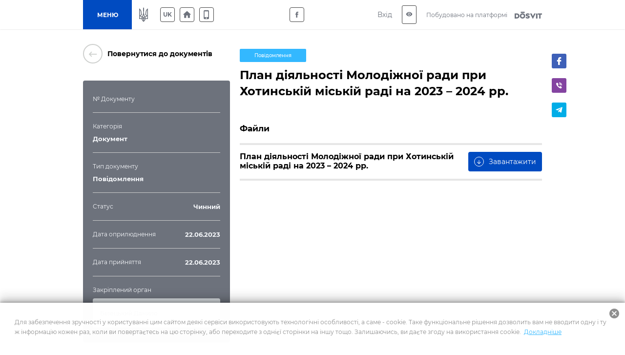

--- FILE ---
content_type: text/html; charset=utf-8
request_url: https://khotyn.dosvit.org.ua/documents/cljfbyvepnnm30878w8wfit8l
body_size: 20383
content:
<!DOCTYPE html>
              <html >
              <head>
                <meta name="viewport" content="width=device-width, initial-scale=1.0, maximum-scale=2.0, user-scalable=yes">
                <title data-react-helmet="true">План діяльності Молодіжної ради при Хотинській міській раді на 2023 – 2024 рр. | Документи | Хотинська міська об&#x27;єднана територіальна громада</title>
                <meta data-react-helmet="true" property="og:url" content="http://khotyn.dosvit.org.ua/documents/cljfbyvepnnm30878w8wfit8l"/><meta data-react-helmet="true" property="og:type" content="website"/><meta data-react-helmet="true" property="og:image" content="http://khotyn.dosvit.org.ua/storage/municipality/share_image/Хотин фото2.jpeg"/><meta data-react-helmet="true" property="fb:app_id" content="1176039395907239"/><meta data-react-helmet="true" name="description" content="Документ № | Хотинська міська об&#x27;єднана територіальна громада"/><meta data-react-helmet="true" property="og:title" content="План діяльності Молодіжної ради при Хотинській міській раді на 2023 – 2024 рр. | Документи | Хотинська міська об&#x27;єднана територіальна громада"/><meta data-react-helmet="true" property="og:description" content="Документ № | Хотинська міська об&#x27;єднана територіальна громада"/>
                
                <meta name="mobile-web-app-capable" content="yes"><meta name="theme-color" content="#000"><meta name="application-name" content="Dosvit"><link rel="apple-touch-icon" sizes="57x57" href="/icons-dc28b622e5609c9becdf403e6677afde/apple-touch-icon-57x57.png"><link rel="apple-touch-icon" sizes="60x60" href="/icons-dc28b622e5609c9becdf403e6677afde/apple-touch-icon-60x60.png"><link rel="apple-touch-icon" sizes="72x72" href="/icons-dc28b622e5609c9becdf403e6677afde/apple-touch-icon-72x72.png"><link rel="apple-touch-icon" sizes="76x76" href="/icons-dc28b622e5609c9becdf403e6677afde/apple-touch-icon-76x76.png"><link rel="apple-touch-icon" sizes="114x114" href="/icons-dc28b622e5609c9becdf403e6677afde/apple-touch-icon-114x114.png"><link rel="apple-touch-icon" sizes="120x120" href="/icons-dc28b622e5609c9becdf403e6677afde/apple-touch-icon-120x120.png"><link rel="apple-touch-icon" sizes="144x144" href="/icons-dc28b622e5609c9becdf403e6677afde/apple-touch-icon-144x144.png"><link rel="apple-touch-icon" sizes="152x152" href="/icons-dc28b622e5609c9becdf403e6677afde/apple-touch-icon-152x152.png"><link rel="apple-touch-icon" sizes="180x180" href="/icons-dc28b622e5609c9becdf403e6677afde/apple-touch-icon-180x180.png"><meta name="apple-mobile-web-app-capable" content="yes"><meta name="apple-mobile-web-app-status-bar-style" content="black-translucent"><meta name="apple-mobile-web-app-title" content="Dosvit"><link rel="icon" type="image/png" sizes="32x32" href="/icons-dc28b622e5609c9becdf403e6677afde/favicon-32x32.png"><link rel="icon" type="image/png" sizes="16x16" href="/icons-dc28b622e5609c9becdf403e6677afde/favicon-16x16.png"><link rel="shortcut icon" href="/icons-dc28b622e5609c9becdf403e6677afde/favicon.ico"><link rel="apple-touch-startup-image" media="(device-width: 320px) and (device-height: 480px) and (-webkit-device-pixel-ratio: 1)" href="/icons-dc28b622e5609c9becdf403e6677afde/apple-touch-startup-image-320x460.png"><link rel="apple-touch-startup-image" media="(device-width: 320px) and (device-height: 480px) and (-webkit-device-pixel-ratio: 2)" href="/icons-dc28b622e5609c9becdf403e6677afde/apple-touch-startup-image-640x920.png"><link rel="apple-touch-startup-image" media="(device-width: 320px) and (device-height: 568px) and (-webkit-device-pixel-ratio: 2)" href="/icons-dc28b622e5609c9becdf403e6677afde/apple-touch-startup-image-640x1096.png"><link rel="apple-touch-startup-image" media="(device-width: 375px) and (device-height: 667px) and (-webkit-device-pixel-ratio: 2)" href="/icons-dc28b622e5609c9becdf403e6677afde/apple-touch-startup-image-750x1294.png"><link rel="apple-touch-startup-image" media="(device-width: 414px) and (device-height: 736px) and (orientation: landscape) and (-webkit-device-pixel-ratio: 3)" href="/icons-dc28b622e5609c9becdf403e6677afde/apple-touch-startup-image-1182x2208.png"><link rel="apple-touch-startup-image" media="(device-width: 414px) and (device-height: 736px) and (orientation: portrait) and (-webkit-device-pixel-ratio: 3)" href="/icons-dc28b622e5609c9becdf403e6677afde/apple-touch-startup-image-1242x2148.png"><link rel="apple-touch-startup-image" media="(device-width: 768px) and (device-height: 1024px) and (orientation: landscape) and (-webkit-device-pixel-ratio: 1)" href="/icons-dc28b622e5609c9becdf403e6677afde/apple-touch-startup-image-748x1024.png"><link rel="apple-touch-startup-image" media="(device-width: 768px) and (device-height: 1024px) and (orientation: portrait) and (-webkit-device-pixel-ratio: 1)" href="/icons-dc28b622e5609c9becdf403e6677afde/apple-touch-startup-image-768x1004.png"><link rel="apple-touch-startup-image" media="(device-width: 768px) and (device-height: 1024px) and (orientation: landscape) and (-webkit-device-pixel-ratio: 2)" href="/icons-dc28b622e5609c9becdf403e6677afde/apple-touch-startup-image-1496x2048.png"><link rel="apple-touch-startup-image" media="(device-width: 768px) and (device-height: 1024px) and (orientation: portrait) and (-webkit-device-pixel-ratio: 2)" href="/icons-dc28b622e5609c9becdf403e6677afde/apple-touch-startup-image-1536x2008.png">
                <style type="text/css" id="jss-server-side">.Component-root-66 {
  color: #fff;
  width: auto;
  border: calc(0.1rem + 1px) solid undefined;
  cursor: pointer;
  margin: 0;
  display: inline-block;
  padding: 0 20px;
  position: relative;
  font-size: 1.2rem;
  background: #004bc1;
  min-height: calc(2rem + 18px);
  text-align: center;
  transition: all .2s ease;
  align-items: center;
  font-family: inherit;
  border-radius: 4px;
  vertical-align: middle;
  -moz-appearance: none;
  justify-content: center;
  text-decoration: none;
  -webkit-appearance: none;
}
.Component-root-66:disabled {
  cursor: default;
  opacity: 0.5;
}
.Component-root-69 {
  color: #fff;
  width: 3rem;
  border: calc(0.1rem + 1px) solid undefined;
  cursor: pointer;
  margin: 0;
  display: inline-flex;
  padding: 0;
  position: relative;
  font-size: 1.1rem;
  background: #004bc1;
  min-height: 3rem;
  text-align: center;
  transition: all .2s ease;
  align-items: center;
  font-family: inherit;
  border-radius: 4px;
  vertical-align: middle;
  -moz-appearance: none;
  justify-content: center;
  text-decoration: none;
  -webkit-appearance: none;
}
.Component-root-69:disabled {
  cursor: default;
  opacity: 0.5;
}
.Component-root-74 {
  color: #fff;
  width: 3rem;
  border: calc(0.1rem + 1px) solid undefined;
  cursor: pointer;
  margin: 0;
  display: inline-flex;
  padding: 0;
  position: relative;
  font-size: 1.1rem;
  background: #004bc1;
  min-height: 3rem;
  text-align: center;
  transition: all .2s ease;
  align-items: center;
  font-family: inherit;
  border-radius: 4px;
  vertical-align: middle;
  -moz-appearance: none;
  justify-content: center;
  text-decoration: none;
  -webkit-appearance: none;
}
.Component-root-74:disabled {
  cursor: default;
  opacity: 0.5;
}
.Component-root-80 {
  color: #fff;
  width: 3rem;
  border: calc(0.1rem + 1px) solid #424242;
  cursor: pointer;
  margin: 0;
  display: inline-flex;
  padding: 0;
  position: relative;
  font-size: 1.1rem;
  background: transparent;
  min-height: 3rem;
  text-align: center;
  transition: all .2s ease;
  align-items: center;
  font-family: inherit;
  border-radius: 4px;
  vertical-align: middle;
  -moz-appearance: none;
  justify-content: center;
  text-decoration: none;
  -webkit-appearance: none;
}
.Component-root-80:disabled {
  cursor: default;
  opacity: 0.5;
}
.Component-root-85 {
  color: #fff;
  width: auto;
  border: calc(0.1rem + 1px) solid undefined;
  cursor: pointer;
  margin: 0;
  display: inline-block;
  padding: 0 20px;
  position: relative;
  font-size: 1.2rem;
  background: #004bc1;
  min-height: calc(2rem + 18px);
  text-align: center;
  transition: all .2s ease;
  align-items: center;
  font-family: inherit;
  border-radius: 4px;
  vertical-align: middle;
  -moz-appearance: none;
  justify-content: center;
  text-decoration: none;
  -webkit-appearance: none;
}
.Component-root-85:disabled {
  cursor: default;
  opacity: 0.5;
}
.Component-root-139 {
  color: #fff;
  width: auto;
  border: calc(0.1rem + 1px) solid undefined;
  cursor: pointer;
  margin: 0;
  display: inline-flex;
  padding: 0 20px;
  position: relative;
  font-size: 1.2rem;
  background: #004bc1;
  min-height: calc(2rem + 18px);
  text-align: center;
  transition: all .2s ease;
  align-items: center;
  font-family: inherit;
  border-radius: 4px;
  vertical-align: middle;
  -moz-appearance: none;
  justify-content: center;
  text-decoration: none;
  -webkit-appearance: none;
}
.Component-root-139:disabled {
  cursor: default;
  opacity: 0.5;
}
.Component-root-153 {
  color: #fff;
  width: 3rem;
  border: calc(0.1rem + 1px) solid #424242;
  cursor: pointer;
  margin: 0;
  display: inline-flex;
  padding: 0;
  position: relative;
  font-size: 1.1rem;
  background: transparent;
  min-height: 3rem;
  text-align: center;
  transition: all .2s ease;
  align-items: center;
  font-family: inherit;
  border-radius: 4px;
  vertical-align: middle;
  -moz-appearance: none;
  justify-content: center;
  text-decoration: none;
  -webkit-appearance: none;
}
.Component-root-153:disabled {
  cursor: default;
  opacity: 0.5;
}

.div-root-113 {
  overflow: hidden;
  font-size: 1.3rem;
  font-weight: 600;
  margin-bottom: 10px;
  text-overflow: ellipsis;
}
.div-root-113 a {
  color: #ffe358;
  text-decoration: none;
}
.div-root-113 a:hover {
  text-decoration: underline;
}
.div-root-115 {
  overflow: hidden;
  font-size: 1.3rem;
  font-weight: 600;
  margin-bottom: 10px;
  text-overflow: ellipsis;
}
.div-root-115 a {
  color: #ffe358;
  text-decoration: none;
}
.div-root-115 a:hover {
  text-decoration: underline;
}
.div-root-117 {
  overflow: hidden;
  font-size: 1.3rem;
  font-weight: 600;
  margin-bottom: 10px;
  text-overflow: ellipsis;
}
.div-root-117 a {
  color: #ffe358;
  text-decoration: none;
}
.div-root-117 a:hover {
  text-decoration: underline;
}
.div-root-119 {
  overflow: hidden;
  font-size: 1.3rem;
  font-weight: 600;
  margin-bottom: 10px;
  text-overflow: ellipsis;
}
.div-root-119 a {
  color: #ffe358;
  text-decoration: none;
}
.div-root-119 a:hover {
  text-decoration: underline;
}
.div-root-121 {
  overflow: hidden;
  font-size: 1.3rem;
  font-weight: 600;
  margin-bottom: 10px;
  text-overflow: ellipsis;
}
.div-root-121 a {
  color: #ffe358;
  text-decoration: none;
}
.div-root-121 a:hover {
  text-decoration: underline;
}
.div-root-124 {
  overflow: hidden;
  font-size: 1.3rem;
  font-weight: 600;
  margin-bottom: 10px;
  text-overflow: ellipsis;
}
.div-root-124 a {
  color: #ffe358;
  text-decoration: none;
}
.div-root-124 a:hover {
  text-decoration: underline;
}
.div-root-111 {
  font-size: 1.2rem;
  margin-bottom: 10px;
}

.Component-root-110 {
  display: flex;
  flex-wrap: wrap;
  text-align: left;
  border-bottom: 1px solid #ccc;
  margin-bottom: 20px;
  padding-bottom: 10px;
  justify-content: space-between;
}
.Component-root-110:last-child {
  border-bottom: 0 none;
  margin-bottom: 0;
  padding-bottom: 0;
}
.Component-root-114 {
  display: block;
  flex-wrap: wrap;
  text-align: left;
  border-bottom: 1px solid #ccc;
  margin-bottom: 20px;
  padding-bottom: 10px;
  justify-content: space-between;
}
.Component-root-114:last-child {
  border-bottom: 0 none;
  margin-bottom: 0;
  padding-bottom: 0;
}
.Component-root-116 {
  display: block;
  flex-wrap: wrap;
  text-align: left;
  border-bottom: 1px solid #ccc;
  margin-bottom: 20px;
  padding-bottom: 10px;
  justify-content: space-between;
}
.Component-root-116:last-child {
  border-bottom: 0 none;
  margin-bottom: 0;
  padding-bottom: 0;
}
.Component-root-118 {
  display: flex;
  flex-wrap: wrap;
  text-align: left;
  border-bottom: 1px solid #ccc;
  margin-bottom: 20px;
  padding-bottom: 10px;
  justify-content: space-between;
}
.Component-root-118:last-child {
  border-bottom: 0 none;
  margin-bottom: 0;
  padding-bottom: 0;
}
.Component-root-120 {
  display: flex;
  flex-wrap: wrap;
  text-align: left;
  border-bottom: 1px solid #ccc;
  margin-bottom: 20px;
  padding-bottom: 10px;
  justify-content: space-between;
}
.Component-root-120:last-child {
  border-bottom: 0 none;
  margin-bottom: 0;
  padding-bottom: 0;
}
.Component-root-123 {
  display: flex;
  flex-wrap: wrap;
  text-align: left;
  border-bottom: 1px solid #ccc;
  margin-bottom: 20px;
  padding-bottom: 10px;
  justify-content: space-between;
}
.Component-root-123:last-child {
  border-bottom: 0 none;
  margin-bottom: 0;
  padding-bottom: 0;
}
.Component-root-125 {
  display: block;
  flex-wrap: wrap;
  text-align: left;
  border-bottom: 1px solid #ccc;
  margin-bottom: 20px;
  padding-bottom: 10px;
  justify-content: space-between;
}
.Component-root-125:last-child {
  border-bottom: 0 none;
  margin-bottom: 0;
  padding-bottom: 0;
}

.aside-root-108 {
  color: #f5f7fa;
  padding: 30px 20px;
  background: #6d727c;
  box-shadow: none;
  margin-top: 35px;
  border-radius: 4px;
}
@media (max-width: 920px) {
  .aside-root-108 {
    margin-top: 25px;
  }
}
  .aside-root-108 a[href^="mailto"] {
    color: #8ebaff;
    text-decoration: none;
  }
  .aside-root-108 a[href^="mailto"]:hover {
    text-decoration: underline;
  }

  .Component-root-131 {
    color: #fff;
    border: 1px solid #33b8ff;
    margin: 10px 10px 10px 0;
    display: inline-flex;
    padding: 0.6rem;
    overflow: hidden;
    font-size: 1rem;
    max-width: 100%;
    min-width: 136px;
    background: #33b8ff;
    min-height: 2.3rem;
    text-align: center;
    align-items: center;
    font-weight: 500;
    border-radius: 2px;
    text-overflow: ellipsis;
    justify-content: center;
  }
  .div-root-132 {
    overflow: hidden;
    text-overflow: ellipsis;
  }

  .i-root-41 {  }
  .i-root-71 {  }
  .i-root-75 {  }
  .i-root-86 {  }
  .i-root-103 {  }
  .i-root-140 {  }
  .i-root-165 {  }

  .Button-root-138 {
    border: 0 none;
    height: auto;
    display: inline-flex;
    padding: 10px 15px;
    font-size: 1.4rem;
    background: #004bc1;
    align-items: center;
    white-space: nowrap;
    text-decoration: none;
  }
  .Button-root-138:hover {  }
@media (max-width: 620px) {
  .Button-root-138 {
    width: 100%;
    margin-top: 10px;
  }
}
  .Button-root-138 i {
    flex: 0 0 2rem;
    color: white;
    border: 1px solid #fff;
    height: 2rem;
    font-size: 1.2rem;
    text-align: center;
    line-height: 2rem;
    margin-right: 10px;
    border-radius: 100%;
  }
  .span-root-141 {
    color: white;
  }
  .Link-root-102 {
    border: 0 none;
    cursor: pointer;
    display: flex;
    padding: 0;
    background: none;
    align-items: center;
    text-decoration: none;
  }
  .Link-root-102 > span {
    flex: 0 0 4rem;
    color: #ced0ce;
    border: 2px solid #ced0ce;
    height: 4rem;
    display: inline-block;
    text-align: center;
    transition: all 0.15s ease;
    line-height: 4rem;
    border-radius: 100%;
  }
  .Link-root-102 > span i {
    font-size: 2.2rem;
    line-height: 3.8rem;
  }
  .Link-root-102:hover span {
    color: #fff;
    background: #545e75;
    border-color: #545e75;
  }
  .div-root-104 {
    flex: auto;
    font-size: 1.4rem;
    text-align: left;
    font-weight: 600;
    margin-left: 10px;
  }

  .div-root-100 {
    margin: 0 auto;
    display: flex;
    padding: 30px 20px;
    position: relative;
    max-width: 980px;
  }
@media (max-width: 920px) {
  .div-root-100 {
    display: block;
    padding: 30px 15px;
  }
}
  .div-root-101 {
    flex: 0 0 32%;
    min-width: 0;
    margin-right: 20px;
  }
  .div-root-101 h1 {
    margin: 0 0 30px;
    font-size: calc(2.5rem + 10px);
    font-weight: 800;
  }
@media (max-width: 920px) {
  .div-root-101 {
    margin: 0 auto 20px;
    max-width: 700px;
    text-align: center;
  }
  .div-root-101 h1 {
    font-size: 38px;
  }
}
  .div-root-128 {
    flex: auto;
    position: relative;
    min-width: 0;
  }
  .div-root-128 img {
    max-width: 100%;
  }
  .div-root-128 h1 {
    color: #000;
    margin: 20px 0;
    font-size: 2.4rem;
    font-weight: 600;
    line-height: 1.4;
  }
@media (max-width: 920px) {
  .div-root-128 {
    margin: 0 auto;
    padding: 20px 0 0;
    max-width: 700px;
  }
}
  .div-root-128 h1:first-of-type {
    margin-top: 0;
  }

  .Link-root-127 {
    color: #000;
    display: flex;
    padding: 10px 15px;
    background: #d7dce0;
    margin-top: 10px;
    min-height: 60px;
    transition: all 0.17s ease;
    align-items: center;
    border-radius: 4px;
    text-decoration: none;
  }
  .Link-root-127:hover {
    color: #fff;
    background: #004bc1;
  }
  .Link-root-127 img {
    width: 38px;
    height: 38px;
    object-fit: cover;
    flex-shrink: 0;
    margin-right: 10px;
    border-radius: 100%;
  }
  .Link-root-127 span {
    flex: auto;
    font-size: 1.2rem;
    font-weight: 500;
  }
@media (min-width: 1061px) {
  .div-root-106 {
    top: 20px;
    left: calc(100% + 20px);
    bottom: 0;
    position: absolute;
  }
}



  .Component-root-136 {
    display: flex;
    border-bottom: 1px solid #e6e6e6;
    margin-bottom: 20px;
    padding-bottom: 15px;
    justify-content: space-between;
  }
@media (max-width: 620px) {
  .Component-root-136 {
    display: block;
  }
}
  .Component-root-136:first-of-type {
    border-bottom-width: 4px;
  }
  .Component-root-136 h3 {
    margin: 0;
    font-size: 1.6rem;
    font-weight: normal;
  }
  .Component-root-136 p {
    color: #8f8f8f;
    margin: 0;
    font-size: 1.2rem;
  }
  .Component-root-136:first-of-type h3 {
    font-weight: bold;
  }
  .div-root-133 {
    margin-top: 50px;
  }
  .div-root-133 h2 {
    margin: 14px 0;
    font-size: 1.7rem;
    font-weight: bold;
    border-bottom: 4px solid #e6e6e6;
    padding-bottom: 20px;
  }
  .withAccessibility\(ShareButtons\)-root-105 {
    margin-top: 10px;
  }
@media (min-width: 921px) {
  .withAccessibility\(ShareButtons\)-root-105 {
    display: none;
  }
}
@media (max-width: 920px) {
  .withAccessibility\(ShareButtons\)-root-129 {
    display: none;
  }
}

  .Button-root-79 {
    color: #6d727c;
    border: .1rem solid #424242;
    font-size: 1.6rem;
    max-width: 72px;
    max-height: 72px;
    border-width: 0.1rem;
  }
  .Button-root-79:hover {
    color: #fff;
    background: #004bc1;
    border-color: #004bc1;
  }
  .Button-root-152 {
    color: #6d727c;
    border: .1rem solid #424242;
    font-size: 1.6rem;
    max-width: 72px;
    max-height: 72px;
    border-width: 0.1rem;
  }
  .Button-root-152:hover {
    color: #fff;
    background: #004bc1;
    border-color: #004bc1;
  }
  .div-root-95 {
    display: inline-block;
  }
  .SvgLogo-root-96 {
    width: 5.6rem;
    height: 1.5rem;
  }
  .div-root-82 {
    display: flex;
    margin-right: 10px;
  }
@media (max-width: 920px) {
  .div-root-82 {
    display: none;
  }
}

  .Component-root-88 {
    top: 100%;
    left: 0;
    color: #1a1a1a;
    width: 100%;
    padding: 5px;
    position: absolute;
    font-size: 36px;
    background: #dbe0e1;
    text-align: center;
    visibility: hidden;
  }

  .Button-root-84 {  }
  .Button-root-84.Button-root-84 {
    color: inherit;
    width: 3rem;
    border: .1rem solid #424242;
    height: 3rem;
    margin: 0px 10px;
    padding: 0;
    max-width: 72px;
    background: transparent;
    max-height: 72px;
    line-height: 1;
    border-radius: 3px;
  }
  .Button-root-84.Button-root-84:hover {
    color: #fff;
    background: #004bc1;
    border-color: #004bc1;
  }
  .Button-root-84.Button-root-84 i {
    font-size: 1.4rem;
  }
  .Button-root-84.Button-root-84:hover + .hover-info {
    visibility: visible;
  }
  .div-root-81 {
    display: flex;
    margin-right: 10px;
  }

  .button-root-54 {
    color: #fff;
    border: 0;
    cursor:  pointer;
    margin: 0;
    display: inline-block;
    padding: 0 20px;
    position: relative;
    font-size: 1.2rem;
    min-width: 100px;
    align-self: stretch;
    background: #004bc1;
    transition: color 0.2s ease;
    flex-shrink: 0;
    font-family: inherit;
    font-weight: bold;
    white-space: nowrap;
    border-radius: 0;
    text-transform: uppercase;
    -moz-appearance: none;
    -webkit-appearance: none;
  }
  .button-root-54:hover {
    color: #fff;
  }
  .button-root-54:hover:before {
    opacity: 1;
  }
  .button-root-54:before {
    top: 0;
    left: 0;
    width: 100%;
    height: 100%;
    content: "";
    opacity: 0;
    position: absolute;
    background: #1E65D4;
    transition: opacity 0.2s;
  }
@media (max-width: 700px) {
  .button-root-54 {
    width: 60px;
    padding: 0;
    min-width: 60px;
  }
}
  .span-root-55 {
    position: relative;
  }
@media (max-width: 700px) {
  .span-root-55 {
    display: none;
  }
}
  .span-root-56 {
    color: currentColor;
    display: none;
    position: relative;
    font-size: 18px;
  }
@media (max-width: 700px) {
  .span-root-56 {
    display: block;
  }
}
#google_translate_element {
  display: none !important;
}
#goog-gt-tt {
  display: none !important;
}
.goog-text-highlight {
  border: none !important;
  box-shadow: none !important;
  background-color: transparent !important;
}
body {
  top: auto !important;
}
body > .skiptranslate:first-child:not([style="display: none;"]) ~ .app {
  padding-top: 39px;
}
  .div-root-62 {
    position: relative;
    user-select: none;
  }

  .Button-root-64 {
    color: #6d727c;
    width: 3rem;
    border: .1rem solid #424242;
    margin: 5px;
    padding: 0 5px;
    font-size: 1.2rem;
    max-width: 72px;
    background: transparent;
    max-height: 72px;
    min-height: 3rem;
    font-weight: bold;
    line-height: 1;
    border-width: 0.1rem;
    text-transform: uppercase;
  }
  .Button-root-64:hover {
    color: #fff;
    background: #004bc1;
    border-color: #004bc1;
  }

  .header-root-50 {
    color: #6d727c;
    z-index: 10010;
    position: relative;
    background: #fff;
    box-shadow: 0 0 2px rgba(0,0,0,.2);
  }
  .div-root-58 {
    display: flex;
    align-self: stretch;
    align-items: center;
  }
  .div-root-76 {
    margin: 0 auto;
  }
@media (max-width: 520px) {
  .div-root-76 {
    max-width: 80px;
  }
}


  .span-root-91 {
    color: #6d727c;
    font-size: 1.2rem;
    margin-right: 15px;
    vertical-align: middle;
  }
@media (max-width: 700px) {
  .span-root-91 {
    display: none;
  }
}

  .div-root-52 {
    margin: 0 auto;
    display: flex;
    max-width: 940px;
    min-height: 60px;
  }
  .div-root-57 {
    display: flex;
    flex-grow: 1;
    align-items: center;
    justify-content: space-between;
  }

  .Logo-root-98 {
    fill: #6d727c;
    display: none;
  }
@media (max-width: 700px) {
  .Logo-root-98 {
    display: inline-block;
  }
}

  .Logo-root-94 {
    vertical-align: middle;
  }
@media (max-width: 700px) {
  .Logo-root-94 {
    display: none;
  }
}
  .Logo-root-94 path {
    fill: #6d727c;
  }
  .a-root-92 {
    display: inline-block;
    vertical-align: middle;
  }
@media (max-width: 1210px) {
  .a-root-92 {
    margin-right: 18px;
  }
}

  .Button-root-68 {
    color: #6d727c;
    border: .1rem solid #424242;
    margin: 5px;
    font-size: 1.6rem;
    max-width: 72px;
    background: transparent;
    max-height: 72px;
    border-width: 0.1rem;
  }
  .Button-root-68:hover {
    color: #fff;
    background: #004bc1;
    border-color: #004bc1;
  }

  .Button-root-73 {
    color: #6d727c;
    border: .1rem solid #424242;
    margin: 5px;
    font-size: 1.6rem;
    max-width: 72px;
    background: transparent;
    max-height: 72px;
    border-width: 0.1rem;
  }
  .Button-root-73:hover {
    color: #fff;
    background: #004bc1;
    border-color: #004bc1;
  }
@media (max-width: 520px) {
  .Button-root-73 {
    display: none;
  }
}
  .Icon-root-70 {
    font-size: 2rem !important;
  }
  .SocialButton-root-77 {
    margin: 5px;
  }
  .div-root-59 {
    margin: 0 20px 0 15px;
    font-size: 0;
  }
@media (max-width: 520px) {
  .div-root-59 {
    margin-right: 10px;
  }
}

  .SvgUaHeraldy-root-61 {  }
  .SvgUaHeraldy-root-61 path {
    fill: #6d727c;
  }
  .div-root-12 {
    width: calc(100% + 20px);
    margin: 0 -10px;
    display: flex;
    flex-wrap: wrap;
  }
  .div-root-12 > a {
    width: calc(25% - 20px);
    margin: 0 10px 20px;
  }
@media (max-width: 990px) {
  .div-root-12 > a {
    width: calc(50% - 20px);
  }
}
@media (max-width: 600px) {
  .div-root-12 > a {
    width: 100%;
  }
}

  .Link-root-14 {
    color: #fff;
    cursor: pointer;
    display: block;
    position: relative;
    min-width: 21.5rem;
    background: #373f47;
    box-shadow: none;
    box-sizing: border-box;
    text-align: left;
    transition: all 0.2s ease;
    border-radius: 4px;
    margin-bottom: 20px;
    text-decoration: none;
  }
@media (max-width: 660px) {
  .Link-root-14 {
    margin-bottom: 10px;
  }
}
  .Link-root-14::before {
    top: 0;
    left: 0;
    width: 100%;
    height: 100%;
    content: "";
    opacity: 0;
    position: absolute;
    background: linear-gradient(147deg, #ffe358, #ffe358);
    transition: all .17s
      ease;
    border-radius: 4px;
  }
  .Link-root-14:hover {
    color: #1d1d1b;
  }
  .Link-root-14:hover::before {
    opacity: 1;
  }
  .Link-root-14 .item-name {
    display: flex;
    padding: 20px 10px 20px 20px;
    z-index: 2;
    position: relative;
    font-size: calc(1.6rem - 2px);
    min-height: 90px;
    align-items: center;
    font-weight: bold;
  }
  .Link-root-14 .info {
    height: 120px;
    padding: 15px 30px;
    z-index: 2;
    position: relative;
    background: rgba(0, 0, 0, 0.3);
  }
  .Link-root-14 .info + .info {
    background: rgba(0, 0, 0, 0.4);
  }
  .Link-root-14 .info .num {
    font-size: 48px;
    font-weight: 900;
  }
  .Link-root-14 .info .name {
    font-size: 14px;
    line-height: 1.21;
  }
@media (max-width: 660px) {
  .Link-root-14 .info .name {
    padding-right: 50%;
  }
}
  .Link-root-14 .info .num i {
    color: #fff;
    display: inline-block;
    font-size: 14px;
    margin-top: 5px;
    margin-left: 5px;
    border-radius: 100%;
    vertical-align: top;
  }
  .Link-root-14 .item-name i {
    font-size: calc(3rem + 15px);
    margin-right: 20px;
  }
  .Link-root-16 {
    color: #fff;
    cursor: pointer;
    display: block;
    position: relative;
    min-width: 21.5rem;
    background: #373f47;
    box-shadow: none;
    box-sizing: border-box;
    text-align: left;
    transition: all 0.2s ease;
    border-radius: 4px;
    margin-bottom: 20px;
    text-decoration: none;
  }
@media (max-width: 660px) {
  .Link-root-16 {
    margin-bottom: 10px;
  }
}
  .Link-root-16::before {
    top: 0;
    left: 0;
    width: 100%;
    height: 100%;
    content: "";
    opacity: 0;
    position: absolute;
    background: linear-gradient(147deg, #ffe358, #ffe358);
    transition: all .17s
      ease;
    border-radius: 4px;
  }
  .Link-root-16:hover {
    color: #1d1d1b;
  }
  .Link-root-16:hover::before {
    opacity: 1;
  }
  .Link-root-16 .item-name {
    display: flex;
    padding: 20px 10px 20px 20px;
    z-index: 2;
    position: relative;
    font-size: calc(1.6rem - 2px);
    min-height: 90px;
    align-items: center;
    font-weight: bold;
  }
  .Link-root-16 .info {
    height: 120px;
    padding: 15px 30px;
    z-index: 2;
    position: relative;
    background: rgba(0, 0, 0, 0.3);
  }
  .Link-root-16 .info + .info {
    background: rgba(0, 0, 0, 0.4);
  }
  .Link-root-16 .info .num {
    font-size: 48px;
    font-weight: 900;
  }
  .Link-root-16 .info .name {
    font-size: 14px;
    line-height: 1.21;
  }
@media (max-width: 660px) {
  .Link-root-16 .info .name {
    padding-right: 50%;
  }
}
  .Link-root-16 .info .num i {
    color: #fff;
    display: inline-block;
    font-size: 14px;
    margin-top: 5px;
    margin-left: 5px;
    border-radius: 100%;
    vertical-align: top;
  }
  .Link-root-16 .item-name i {
    font-size: calc(3rem + 15px);
    margin-right: 20px;
  }
  .Link-root-17 {
    color: #fff;
    cursor: pointer;
    display: block;
    position: relative;
    min-width: 21.5rem;
    background: #373f47;
    box-shadow: none;
    box-sizing: border-box;
    text-align: left;
    transition: all 0.2s ease;
    border-radius: 4px;
    margin-bottom: 20px;
    text-decoration: none;
  }
@media (max-width: 660px) {
  .Link-root-17 {
    margin-bottom: 10px;
  }
}
  .Link-root-17::before {
    top: 0;
    left: 0;
    width: 100%;
    height: 100%;
    content: "";
    opacity: 0;
    position: absolute;
    background: linear-gradient(147deg, #ffe358, #ffe358);
    transition: all .17s
      ease;
    border-radius: 4px;
  }
  .Link-root-17:hover {
    color: #1d1d1b;
  }
  .Link-root-17:hover::before {
    opacity: 1;
  }
  .Link-root-17 .item-name {
    display: flex;
    padding: 20px 10px 20px 20px;
    z-index: 2;
    position: relative;
    font-size: calc(1.6rem - 2px);
    min-height: 90px;
    align-items: center;
    font-weight: bold;
  }
  .Link-root-17 .info {
    height: 120px;
    padding: 15px 30px;
    z-index: 2;
    position: relative;
    background: rgba(0, 0, 0, 0.3);
  }
  .Link-root-17 .info + .info {
    background: rgba(0, 0, 0, 0.4);
  }
  .Link-root-17 .info .num {
    font-size: 48px;
    font-weight: 900;
  }
  .Link-root-17 .info .name {
    font-size: 14px;
    line-height: 1.21;
  }
@media (max-width: 660px) {
  .Link-root-17 .info .name {
    padding-right: 50%;
  }
}
  .Link-root-17 .info .num i {
    color: #fff;
    display: inline-block;
    font-size: 14px;
    margin-top: 5px;
    margin-left: 5px;
    border-radius: 100%;
    vertical-align: top;
  }
  .Link-root-17 .item-name i {
    font-size: calc(3rem + 15px);
    margin-right: 20px;
  }
  .Link-root-18 {
    color: #fff;
    cursor: pointer;
    display: block;
    position: relative;
    min-width: 21.5rem;
    background: #373f47;
    box-shadow: none;
    box-sizing: border-box;
    text-align: left;
    transition: all 0.2s ease;
    border-radius: 4px;
    margin-bottom: 20px;
    text-decoration: none;
  }
@media (max-width: 660px) {
  .Link-root-18 {
    margin-bottom: 10px;
  }
}
  .Link-root-18::before {
    top: 0;
    left: 0;
    width: 100%;
    height: 100%;
    content: "";
    opacity: 0;
    position: absolute;
    background: linear-gradient(147deg, #ffe358, #ffe358);
    transition: all .17s
      ease;
    border-radius: 4px;
  }
  .Link-root-18:hover {
    color: #1d1d1b;
  }
  .Link-root-18:hover::before {
    opacity: 1;
  }
  .Link-root-18 .item-name {
    display: flex;
    padding: 20px 10px 20px 20px;
    z-index: 2;
    position: relative;
    font-size: calc(1.6rem - 2px);
    min-height: 90px;
    align-items: center;
    font-weight: bold;
  }
  .Link-root-18 .info {
    height: 120px;
    padding: 15px 30px;
    z-index: 2;
    position: relative;
    background: rgba(0, 0, 0, 0.3);
  }
  .Link-root-18 .info + .info {
    background: rgba(0, 0, 0, 0.4);
  }
  .Link-root-18 .info .num {
    font-size: 48px;
    font-weight: 900;
  }
  .Link-root-18 .info .name {
    font-size: 14px;
    line-height: 1.21;
  }
@media (max-width: 660px) {
  .Link-root-18 .info .name {
    padding-right: 50%;
  }
}
  .Link-root-18 .info .num i {
    color: #fff;
    display: inline-block;
    font-size: 14px;
    margin-top: 5px;
    margin-left: 5px;
    border-radius: 100%;
    vertical-align: top;
  }
  .Link-root-18 .item-name i {
    font-size: calc(3rem + 15px);
    margin-right: 20px;
  }
  .Link-root-19 {
    color: #fff;
    cursor: pointer;
    display: block;
    position: relative;
    min-width: 21.5rem;
    background: #373f47;
    box-shadow: none;
    box-sizing: border-box;
    text-align: left;
    transition: all 0.2s ease;
    border-radius: 4px;
    margin-bottom: 20px;
    text-decoration: none;
  }
@media (max-width: 660px) {
  .Link-root-19 {
    margin-bottom: 10px;
  }
}
  .Link-root-19::before {
    top: 0;
    left: 0;
    width: 100%;
    height: 100%;
    content: "";
    opacity: 0;
    position: absolute;
    background: linear-gradient(147deg, #ffe358, #ffe358);
    transition: all .17s
      ease;
    border-radius: 4px;
  }
  .Link-root-19:hover {
    color: #1d1d1b;
  }
  .Link-root-19:hover::before {
    opacity: 1;
  }
  .Link-root-19 .item-name {
    display: flex;
    padding: 20px 10px 20px 20px;
    z-index: 2;
    position: relative;
    font-size: calc(1.6rem - 2px);
    min-height: 90px;
    align-items: center;
    font-weight: bold;
  }
  .Link-root-19 .info {
    height: 120px;
    padding: 15px 30px;
    z-index: 2;
    position: relative;
    background: rgba(0, 0, 0, 0.3);
  }
  .Link-root-19 .info + .info {
    background: rgba(0, 0, 0, 0.4);
  }
  .Link-root-19 .info .num {
    font-size: 48px;
    font-weight: 900;
  }
  .Link-root-19 .info .name {
    font-size: 14px;
    line-height: 1.21;
  }
@media (max-width: 660px) {
  .Link-root-19 .info .name {
    padding-right: 50%;
  }
}
  .Link-root-19 .info .num i {
    color: #fff;
    display: inline-block;
    font-size: 14px;
    margin-top: 5px;
    margin-left: 5px;
    border-radius: 100%;
    vertical-align: top;
  }
  .Link-root-19 .item-name i {
    font-size: calc(3rem + 15px);
    margin-right: 20px;
  }
  .Link-root-20 {
    color: #fff;
    cursor: pointer;
    display: block;
    position: relative;
    min-width: 21.5rem;
    background: #373f47;
    box-shadow: none;
    box-sizing: border-box;
    text-align: left;
    transition: all 0.2s ease;
    border-radius: 4px;
    margin-bottom: 20px;
    text-decoration: none;
  }
@media (max-width: 660px) {
  .Link-root-20 {
    margin-bottom: 10px;
  }
}
  .Link-root-20::before {
    top: 0;
    left: 0;
    width: 100%;
    height: 100%;
    content: "";
    opacity: 0;
    position: absolute;
    background: linear-gradient(147deg, #ffe358, #ffe358);
    transition: all .17s
      ease;
    border-radius: 4px;
  }
  .Link-root-20:hover {
    color: #1d1d1b;
  }
  .Link-root-20:hover::before {
    opacity: 1;
  }
  .Link-root-20 .item-name {
    display: flex;
    padding: 20px 10px 20px 20px;
    z-index: 2;
    position: relative;
    font-size: calc(1.6rem - 2px);
    min-height: 90px;
    align-items: center;
    font-weight: bold;
  }
  .Link-root-20 .info {
    height: 120px;
    padding: 15px 30px;
    z-index: 2;
    position: relative;
    background: rgba(0, 0, 0, 0.3);
  }
  .Link-root-20 .info + .info {
    background: rgba(0, 0, 0, 0.4);
  }
  .Link-root-20 .info .num {
    font-size: 48px;
    font-weight: 900;
  }
  .Link-root-20 .info .name {
    font-size: 14px;
    line-height: 1.21;
  }
@media (max-width: 660px) {
  .Link-root-20 .info .name {
    padding-right: 50%;
  }
}
  .Link-root-20 .info .num i {
    color: #fff;
    display: inline-block;
    font-size: 14px;
    margin-top: 5px;
    margin-left: 5px;
    border-radius: 100%;
    vertical-align: top;
  }
  .Link-root-20 .item-name i {
    font-size: calc(3rem + 15px);
    margin-right: 20px;
  }
  .Link-root-21 {
    color: #fff;
    cursor: pointer;
    display: block;
    position: relative;
    min-width: 21.5rem;
    background: #373f47;
    box-shadow: none;
    box-sizing: border-box;
    text-align: left;
    transition: all 0.2s ease;
    border-radius: 4px;
    margin-bottom: 20px;
    text-decoration: none;
  }
@media (max-width: 660px) {
  .Link-root-21 {
    margin-bottom: 10px;
  }
}
  .Link-root-21::before {
    top: 0;
    left: 0;
    width: 100%;
    height: 100%;
    content: "";
    opacity: 0;
    position: absolute;
    background: linear-gradient(147deg, #ffe358, #ffe358);
    transition: all .17s
      ease;
    border-radius: 4px;
  }
  .Link-root-21:hover {
    color: #1d1d1b;
  }
  .Link-root-21:hover::before {
    opacity: 1;
  }
  .Link-root-21 .item-name {
    display: flex;
    padding: 20px 10px 20px 20px;
    z-index: 2;
    position: relative;
    font-size: calc(1.6rem - 2px);
    min-height: 90px;
    align-items: center;
    font-weight: bold;
  }
  .Link-root-21 .info {
    height: 120px;
    padding: 15px 30px;
    z-index: 2;
    position: relative;
    background: rgba(0, 0, 0, 0.3);
  }
  .Link-root-21 .info + .info {
    background: rgba(0, 0, 0, 0.4);
  }
  .Link-root-21 .info .num {
    font-size: 48px;
    font-weight: 900;
  }
  .Link-root-21 .info .name {
    font-size: 14px;
    line-height: 1.21;
  }
@media (max-width: 660px) {
  .Link-root-21 .info .name {
    padding-right: 50%;
  }
}
  .Link-root-21 .info .num i {
    color: #fff;
    display: inline-block;
    font-size: 14px;
    margin-top: 5px;
    margin-left: 5px;
    border-radius: 100%;
    vertical-align: top;
  }
  .Link-root-21 .item-name i {
    font-size: calc(3rem + 15px);
    margin-right: 20px;
  }
  .Link-root-22 {
    color: #fff;
    cursor: pointer;
    display: block;
    position: relative;
    min-width: 21.5rem;
    background: #373f47;
    box-shadow: none;
    box-sizing: border-box;
    text-align: left;
    transition: all 0.2s ease;
    border-radius: 4px;
    margin-bottom: 20px;
    text-decoration: none;
  }
@media (max-width: 660px) {
  .Link-root-22 {
    margin-bottom: 10px;
  }
}
  .Link-root-22::before {
    top: 0;
    left: 0;
    width: 100%;
    height: 100%;
    content: "";
    opacity: 0;
    position: absolute;
    background: linear-gradient(147deg, #ffe358, #ffe358);
    transition: all .17s
      ease;
    border-radius: 4px;
  }
  .Link-root-22:hover {
    color: #1d1d1b;
  }
  .Link-root-22:hover::before {
    opacity: 1;
  }
  .Link-root-22 .item-name {
    display: flex;
    padding: 20px 10px 20px 20px;
    z-index: 2;
    position: relative;
    font-size: calc(1.6rem - 2px);
    min-height: 90px;
    align-items: center;
    font-weight: bold;
  }
  .Link-root-22 .info {
    height: 120px;
    padding: 15px 30px;
    z-index: 2;
    position: relative;
    background: rgba(0, 0, 0, 0.3);
  }
  .Link-root-22 .info + .info {
    background: rgba(0, 0, 0, 0.4);
  }
  .Link-root-22 .info .num {
    font-size: 48px;
    font-weight: 900;
  }
  .Link-root-22 .info .name {
    font-size: 14px;
    line-height: 1.21;
  }
@media (max-width: 660px) {
  .Link-root-22 .info .name {
    padding-right: 50%;
  }
}
  .Link-root-22 .info .num i {
    color: #fff;
    display: inline-block;
    font-size: 14px;
    margin-top: 5px;
    margin-left: 5px;
    border-radius: 100%;
    vertical-align: top;
  }
  .Link-root-22 .item-name i {
    font-size: calc(3rem + 15px);
    margin-right: 20px;
  }
  .Link-root-23 {
    color: #fff;
    cursor: pointer;
    display: block;
    position: relative;
    min-width: 21.5rem;
    background: #373f47;
    box-shadow: none;
    box-sizing: border-box;
    text-align: left;
    transition: all 0.2s ease;
    border-radius: 4px;
    margin-bottom: 20px;
    text-decoration: none;
  }
@media (max-width: 660px) {
  .Link-root-23 {
    margin-bottom: 10px;
  }
}
  .Link-root-23::before {
    top: 0;
    left: 0;
    width: 100%;
    height: 100%;
    content: "";
    opacity: 0;
    position: absolute;
    background: linear-gradient(147deg, #ffe358, #ffe358);
    transition: all .17s
      ease;
    border-radius: 4px;
  }
  .Link-root-23:hover {
    color: #1d1d1b;
  }
  .Link-root-23:hover::before {
    opacity: 1;
  }
  .Link-root-23 .item-name {
    display: flex;
    padding: 20px 10px 20px 20px;
    z-index: 2;
    position: relative;
    font-size: calc(1.6rem - 2px);
    min-height: 90px;
    align-items: center;
    font-weight: bold;
  }
  .Link-root-23 .info {
    height: 120px;
    padding: 15px 30px;
    z-index: 2;
    position: relative;
    background: rgba(0, 0, 0, 0.3);
  }
  .Link-root-23 .info + .info {
    background: rgba(0, 0, 0, 0.4);
  }
  .Link-root-23 .info .num {
    font-size: 48px;
    font-weight: 900;
  }
  .Link-root-23 .info .name {
    font-size: 14px;
    line-height: 1.21;
  }
@media (max-width: 660px) {
  .Link-root-23 .info .name {
    padding-right: 50%;
  }
}
  .Link-root-23 .info .num i {
    color: #fff;
    display: inline-block;
    font-size: 14px;
    margin-top: 5px;
    margin-left: 5px;
    border-radius: 100%;
    vertical-align: top;
  }
  .Link-root-23 .item-name i {
    font-size: calc(3rem + 15px);
    margin-right: 20px;
  }
  .Link-root-24 {
    color: #fff;
    cursor: pointer;
    display: block;
    position: relative;
    min-width: 21.5rem;
    background: #373f47;
    box-shadow: none;
    box-sizing: border-box;
    text-align: left;
    transition: all 0.2s ease;
    border-radius: 4px;
    margin-bottom: 20px;
    text-decoration: none;
  }
@media (max-width: 660px) {
  .Link-root-24 {
    margin-bottom: 10px;
  }
}
  .Link-root-24::before {
    top: 0;
    left: 0;
    width: 100%;
    height: 100%;
    content: "";
    opacity: 0;
    position: absolute;
    background: linear-gradient(147deg, #ffe358, #ffe358);
    transition: all .17s
      ease;
    border-radius: 4px;
  }
  .Link-root-24:hover {
    color: #1d1d1b;
  }
  .Link-root-24:hover::before {
    opacity: 1;
  }
  .Link-root-24 .item-name {
    display: flex;
    padding: 20px 10px 20px 20px;
    z-index: 2;
    position: relative;
    font-size: calc(1.6rem - 2px);
    min-height: 90px;
    align-items: center;
    font-weight: bold;
  }
  .Link-root-24 .info {
    height: 120px;
    padding: 15px 30px;
    z-index: 2;
    position: relative;
    background: rgba(0, 0, 0, 0.3);
  }
  .Link-root-24 .info + .info {
    background: rgba(0, 0, 0, 0.4);
  }
  .Link-root-24 .info .num {
    font-size: 48px;
    font-weight: 900;
  }
  .Link-root-24 .info .name {
    font-size: 14px;
    line-height: 1.21;
  }
@media (max-width: 660px) {
  .Link-root-24 .info .name {
    padding-right: 50%;
  }
}
  .Link-root-24 .info .num i {
    color: #fff;
    display: inline-block;
    font-size: 14px;
    margin-top: 5px;
    margin-left: 5px;
    border-radius: 100%;
    vertical-align: top;
  }
  .Link-root-24 .item-name i {
    font-size: calc(3rem + 15px);
    margin-right: 20px;
  }
  .Link-root-25 {
    color: #fff;
    cursor: pointer;
    display: block;
    position: relative;
    min-width: 21.5rem;
    background: #373f47;
    box-shadow: none;
    box-sizing: border-box;
    text-align: left;
    transition: all 0.2s ease;
    border-radius: 4px;
    margin-bottom: 20px;
    text-decoration: none;
  }
@media (max-width: 660px) {
  .Link-root-25 {
    margin-bottom: 10px;
  }
}
  .Link-root-25::before {
    top: 0;
    left: 0;
    width: 100%;
    height: 100%;
    content: "";
    opacity: 0;
    position: absolute;
    background: linear-gradient(147deg, #ffe358, #ffe358);
    transition: all .17s
      ease;
    border-radius: 4px;
  }
  .Link-root-25:hover {
    color: #1d1d1b;
  }
  .Link-root-25:hover::before {
    opacity: 1;
  }
  .Link-root-25 .item-name {
    display: flex;
    padding: 20px 10px 20px 20px;
    z-index: 2;
    position: relative;
    font-size: calc(1.6rem - 2px);
    min-height: 90px;
    align-items: center;
    font-weight: bold;
  }
  .Link-root-25 .info {
    height: 120px;
    padding: 15px 30px;
    z-index: 2;
    position: relative;
    background: rgba(0, 0, 0, 0.3);
  }
  .Link-root-25 .info + .info {
    background: rgba(0, 0, 0, 0.4);
  }
  .Link-root-25 .info .num {
    font-size: 48px;
    font-weight: 900;
  }
  .Link-root-25 .info .name {
    font-size: 14px;
    line-height: 1.21;
  }
@media (max-width: 660px) {
  .Link-root-25 .info .name {
    padding-right: 50%;
  }
}
  .Link-root-25 .info .num i {
    color: #fff;
    display: inline-block;
    font-size: 14px;
    margin-top: 5px;
    margin-left: 5px;
    border-radius: 100%;
    vertical-align: top;
  }
  .Link-root-25 .item-name i {
    font-size: calc(3rem + 15px);
    margin-right: 20px;
  }
  .Link-root-26 {
    color: #fff;
    cursor: pointer;
    display: block;
    position: relative;
    min-width: 21.5rem;
    background: #373f47;
    box-shadow: none;
    box-sizing: border-box;
    text-align: left;
    transition: all 0.2s ease;
    border-radius: 4px;
    margin-bottom: 20px;
    text-decoration: none;
  }
@media (max-width: 660px) {
  .Link-root-26 {
    margin-bottom: 10px;
  }
}
  .Link-root-26::before {
    top: 0;
    left: 0;
    width: 100%;
    height: 100%;
    content: "";
    opacity: 0;
    position: absolute;
    background: linear-gradient(147deg, #ffe358, #ffe358);
    transition: all .17s
      ease;
    border-radius: 4px;
  }
  .Link-root-26:hover {
    color: #1d1d1b;
  }
  .Link-root-26:hover::before {
    opacity: 1;
  }
  .Link-root-26 .item-name {
    display: flex;
    padding: 20px 10px 20px 20px;
    z-index: 2;
    position: relative;
    font-size: calc(1.6rem - 2px);
    min-height: 90px;
    align-items: center;
    font-weight: bold;
  }
  .Link-root-26 .info {
    height: 120px;
    padding: 15px 30px;
    z-index: 2;
    position: relative;
    background: rgba(0, 0, 0, 0.3);
  }
  .Link-root-26 .info + .info {
    background: rgba(0, 0, 0, 0.4);
  }
  .Link-root-26 .info .num {
    font-size: 48px;
    font-weight: 900;
  }
  .Link-root-26 .info .name {
    font-size: 14px;
    line-height: 1.21;
  }
@media (max-width: 660px) {
  .Link-root-26 .info .name {
    padding-right: 50%;
  }
}
  .Link-root-26 .info .num i {
    color: #fff;
    display: inline-block;
    font-size: 14px;
    margin-top: 5px;
    margin-left: 5px;
    border-radius: 100%;
    vertical-align: top;
  }
  .Link-root-26 .item-name i {
    font-size: calc(3rem + 15px);
    margin-right: 20px;
  }
  .Link-root-27 {
    color: #fff;
    cursor: pointer;
    display: block;
    position: relative;
    min-width: 21.5rem;
    background: #373f47;
    box-shadow: none;
    box-sizing: border-box;
    text-align: left;
    transition: all 0.2s ease;
    border-radius: 4px;
    margin-bottom: 20px;
    text-decoration: none;
  }
@media (max-width: 660px) {
  .Link-root-27 {
    margin-bottom: 10px;
  }
}
  .Link-root-27::before {
    top: 0;
    left: 0;
    width: 100%;
    height: 100%;
    content: "";
    opacity: 0;
    position: absolute;
    background: linear-gradient(147deg, #ffe358, #ffe358);
    transition: all .17s
      ease;
    border-radius: 4px;
  }
  .Link-root-27:hover {
    color: #1d1d1b;
  }
  .Link-root-27:hover::before {
    opacity: 1;
  }
  .Link-root-27 .item-name {
    display: flex;
    padding: 20px 10px 20px 20px;
    z-index: 2;
    position: relative;
    font-size: calc(1.6rem - 2px);
    min-height: 90px;
    align-items: center;
    font-weight: bold;
  }
  .Link-root-27 .info {
    height: 120px;
    padding: 15px 30px;
    z-index: 2;
    position: relative;
    background: rgba(0, 0, 0, 0.3);
  }
  .Link-root-27 .info + .info {
    background: rgba(0, 0, 0, 0.4);
  }
  .Link-root-27 .info .num {
    font-size: 48px;
    font-weight: 900;
  }
  .Link-root-27 .info .name {
    font-size: 14px;
    line-height: 1.21;
  }
@media (max-width: 660px) {
  .Link-root-27 .info .name {
    padding-right: 50%;
  }
}
  .Link-root-27 .info .num i {
    color: #fff;
    display: inline-block;
    font-size: 14px;
    margin-top: 5px;
    margin-left: 5px;
    border-radius: 100%;
    vertical-align: top;
  }
  .Link-root-27 .item-name i {
    font-size: calc(3rem + 15px);
    margin-right: 20px;
  }
  .Link-root-28 {
    color: #fff;
    cursor: pointer;
    display: block;
    position: relative;
    min-width: 21.5rem;
    background: #373f47;
    box-shadow: none;
    box-sizing: border-box;
    text-align: left;
    transition: all 0.2s ease;
    border-radius: 4px;
    margin-bottom: 20px;
    text-decoration: none;
  }
@media (max-width: 660px) {
  .Link-root-28 {
    margin-bottom: 10px;
  }
}
  .Link-root-28::before {
    top: 0;
    left: 0;
    width: 100%;
    height: 100%;
    content: "";
    opacity: 0;
    position: absolute;
    background: linear-gradient(147deg, #ffe358, #ffe358);
    transition: all .17s
      ease;
    border-radius: 4px;
  }
  .Link-root-28:hover {
    color: #1d1d1b;
  }
  .Link-root-28:hover::before {
    opacity: 1;
  }
  .Link-root-28 .item-name {
    display: flex;
    padding: 20px 10px 20px 20px;
    z-index: 2;
    position: relative;
    font-size: calc(1.6rem - 2px);
    min-height: 90px;
    align-items: center;
    font-weight: bold;
  }
  .Link-root-28 .info {
    height: 120px;
    padding: 15px 30px;
    z-index: 2;
    position: relative;
    background: rgba(0, 0, 0, 0.3);
  }
  .Link-root-28 .info + .info {
    background: rgba(0, 0, 0, 0.4);
  }
  .Link-root-28 .info .num {
    font-size: 48px;
    font-weight: 900;
  }
  .Link-root-28 .info .name {
    font-size: 14px;
    line-height: 1.21;
  }
@media (max-width: 660px) {
  .Link-root-28 .info .name {
    padding-right: 50%;
  }
}
  .Link-root-28 .info .num i {
    color: #fff;
    display: inline-block;
    font-size: 14px;
    margin-top: 5px;
    margin-left: 5px;
    border-radius: 100%;
    vertical-align: top;
  }
  .Link-root-28 .item-name i {
    font-size: calc(3rem + 15px);
    margin-right: 20px;
  }
  .Link-root-29 {
    color: #fff;
    cursor: pointer;
    display: block;
    position: relative;
    min-width: 21.5rem;
    background: #373f47;
    box-shadow: none;
    box-sizing: border-box;
    text-align: left;
    transition: all 0.2s ease;
    border-radius: 4px;
    margin-bottom: 20px;
    text-decoration: none;
  }
@media (max-width: 660px) {
  .Link-root-29 {
    margin-bottom: 10px;
  }
}
  .Link-root-29::before {
    top: 0;
    left: 0;
    width: 100%;
    height: 100%;
    content: "";
    opacity: 0;
    position: absolute;
    background: linear-gradient(147deg, #ffe358, #ffe358);
    transition: all .17s
      ease;
    border-radius: 4px;
  }
  .Link-root-29:hover {
    color: #1d1d1b;
  }
  .Link-root-29:hover::before {
    opacity: 1;
  }
  .Link-root-29 .item-name {
    display: flex;
    padding: 20px 10px 20px 20px;
    z-index: 2;
    position: relative;
    font-size: calc(1.6rem - 2px);
    min-height: 90px;
    align-items: center;
    font-weight: bold;
  }
  .Link-root-29 .info {
    height: 120px;
    padding: 15px 30px;
    z-index: 2;
    position: relative;
    background: rgba(0, 0, 0, 0.3);
  }
  .Link-root-29 .info + .info {
    background: rgba(0, 0, 0, 0.4);
  }
  .Link-root-29 .info .num {
    font-size: 48px;
    font-weight: 900;
  }
  .Link-root-29 .info .name {
    font-size: 14px;
    line-height: 1.21;
  }
@media (max-width: 660px) {
  .Link-root-29 .info .name {
    padding-right: 50%;
  }
}
  .Link-root-29 .info .num i {
    color: #fff;
    display: inline-block;
    font-size: 14px;
    margin-top: 5px;
    margin-left: 5px;
    border-radius: 100%;
    vertical-align: top;
  }
  .Link-root-29 .item-name i {
    font-size: calc(3rem + 15px);
    margin-right: 20px;
  }
  .Link-root-30 {
    color: #fff;
    cursor: pointer;
    display: block;
    position: relative;
    min-width: 21.5rem;
    background: #373f47;
    box-shadow: none;
    box-sizing: border-box;
    text-align: left;
    transition: all 0.2s ease;
    border-radius: 4px;
    margin-bottom: 20px;
    text-decoration: none;
  }
@media (max-width: 660px) {
  .Link-root-30 {
    margin-bottom: 10px;
  }
}
  .Link-root-30::before {
    top: 0;
    left: 0;
    width: 100%;
    height: 100%;
    content: "";
    opacity: 0;
    position: absolute;
    background: linear-gradient(147deg, #ffe358, #ffe358);
    transition: all .17s
      ease;
    border-radius: 4px;
  }
  .Link-root-30:hover {
    color: #1d1d1b;
  }
  .Link-root-30:hover::before {
    opacity: 1;
  }
  .Link-root-30 .item-name {
    display: flex;
    padding: 20px 10px 20px 20px;
    z-index: 2;
    position: relative;
    font-size: calc(1.6rem - 2px);
    min-height: 90px;
    align-items: center;
    font-weight: bold;
  }
  .Link-root-30 .info {
    height: 120px;
    padding: 15px 30px;
    z-index: 2;
    position: relative;
    background: rgba(0, 0, 0, 0.3);
  }
  .Link-root-30 .info + .info {
    background: rgba(0, 0, 0, 0.4);
  }
  .Link-root-30 .info .num {
    font-size: 48px;
    font-weight: 900;
  }
  .Link-root-30 .info .name {
    font-size: 14px;
    line-height: 1.21;
  }
@media (max-width: 660px) {
  .Link-root-30 .info .name {
    padding-right: 50%;
  }
}
  .Link-root-30 .info .num i {
    color: #fff;
    display: inline-block;
    font-size: 14px;
    margin-top: 5px;
    margin-left: 5px;
    border-radius: 100%;
    vertical-align: top;
  }
  .Link-root-30 .item-name i {
    font-size: calc(3rem + 15px);
    margin-right: 20px;
  }
  .Link-root-31 {
    color: #fff;
    cursor: pointer;
    display: block;
    position: relative;
    min-width: 21.5rem;
    background: #373f47;
    box-shadow: none;
    box-sizing: border-box;
    text-align: left;
    transition: all 0.2s ease;
    border-radius: 4px;
    margin-bottom: 20px;
    text-decoration: none;
  }
@media (max-width: 660px) {
  .Link-root-31 {
    margin-bottom: 10px;
  }
}
  .Link-root-31::before {
    top: 0;
    left: 0;
    width: 100%;
    height: 100%;
    content: "";
    opacity: 0;
    position: absolute;
    background: linear-gradient(147deg, #ffe358, #ffe358);
    transition: all .17s
      ease;
    border-radius: 4px;
  }
  .Link-root-31:hover {
    color: #1d1d1b;
  }
  .Link-root-31:hover::before {
    opacity: 1;
  }
  .Link-root-31 .item-name {
    display: flex;
    padding: 20px 10px 20px 20px;
    z-index: 2;
    position: relative;
    font-size: calc(1.6rem - 2px);
    min-height: 90px;
    align-items: center;
    font-weight: bold;
  }
  .Link-root-31 .info {
    height: 120px;
    padding: 15px 30px;
    z-index: 2;
    position: relative;
    background: rgba(0, 0, 0, 0.3);
  }
  .Link-root-31 .info + .info {
    background: rgba(0, 0, 0, 0.4);
  }
  .Link-root-31 .info .num {
    font-size: 48px;
    font-weight: 900;
  }
  .Link-root-31 .info .name {
    font-size: 14px;
    line-height: 1.21;
  }
@media (max-width: 660px) {
  .Link-root-31 .info .name {
    padding-right: 50%;
  }
}
  .Link-root-31 .info .num i {
    color: #fff;
    display: inline-block;
    font-size: 14px;
    margin-top: 5px;
    margin-left: 5px;
    border-radius: 100%;
    vertical-align: top;
  }
  .Link-root-31 .item-name i {
    font-size: calc(3rem + 15px);
    margin-right: 20px;
  }
  .Link-root-32 {
    color: #fff;
    cursor: pointer;
    display: block;
    position: relative;
    min-width: 21.5rem;
    background: #373f47;
    box-shadow: none;
    box-sizing: border-box;
    text-align: left;
    transition: all 0.2s ease;
    border-radius: 4px;
    margin-bottom: 20px;
    text-decoration: none;
  }
@media (max-width: 660px) {
  .Link-root-32 {
    margin-bottom: 10px;
  }
}
  .Link-root-32::before {
    top: 0;
    left: 0;
    width: 100%;
    height: 100%;
    content: "";
    opacity: 0;
    position: absolute;
    background: linear-gradient(147deg, #ffe358, #ffe358);
    transition: all .17s
      ease;
    border-radius: 4px;
  }
  .Link-root-32:hover {
    color: #1d1d1b;
  }
  .Link-root-32:hover::before {
    opacity: 1;
  }
  .Link-root-32 .item-name {
    display: flex;
    padding: 20px 10px 20px 20px;
    z-index: 2;
    position: relative;
    font-size: calc(1.6rem - 2px);
    min-height: 90px;
    align-items: center;
    font-weight: bold;
  }
  .Link-root-32 .info {
    height: 120px;
    padding: 15px 30px;
    z-index: 2;
    position: relative;
    background: rgba(0, 0, 0, 0.3);
  }
  .Link-root-32 .info + .info {
    background: rgba(0, 0, 0, 0.4);
  }
  .Link-root-32 .info .num {
    font-size: 48px;
    font-weight: 900;
  }
  .Link-root-32 .info .name {
    font-size: 14px;
    line-height: 1.21;
  }
@media (max-width: 660px) {
  .Link-root-32 .info .name {
    padding-right: 50%;
  }
}
  .Link-root-32 .info .num i {
    color: #fff;
    display: inline-block;
    font-size: 14px;
    margin-top: 5px;
    margin-left: 5px;
    border-radius: 100%;
    vertical-align: top;
  }
  .Link-root-32 .item-name i {
    font-size: calc(3rem + 15px);
    margin-right: 20px;
  }
  .Link-root-33 {
    color: #fff;
    cursor: pointer;
    display: block;
    position: relative;
    min-width: 21.5rem;
    background: #373f47;
    box-shadow: none;
    box-sizing: border-box;
    text-align: left;
    transition: all 0.2s ease;
    border-radius: 4px;
    margin-bottom: 20px;
    text-decoration: none;
  }
@media (max-width: 660px) {
  .Link-root-33 {
    margin-bottom: 10px;
  }
}
  .Link-root-33::before {
    top: 0;
    left: 0;
    width: 100%;
    height: 100%;
    content: "";
    opacity: 0;
    position: absolute;
    background: linear-gradient(147deg, #ffe358, #ffe358);
    transition: all .17s
      ease;
    border-radius: 4px;
  }
  .Link-root-33:hover {
    color: #1d1d1b;
  }
  .Link-root-33:hover::before {
    opacity: 1;
  }
  .Link-root-33 .item-name {
    display: flex;
    padding: 20px 10px 20px 20px;
    z-index: 2;
    position: relative;
    font-size: calc(1.6rem - 2px);
    min-height: 90px;
    align-items: center;
    font-weight: bold;
  }
  .Link-root-33 .info {
    height: 120px;
    padding: 15px 30px;
    z-index: 2;
    position: relative;
    background: rgba(0, 0, 0, 0.3);
  }
  .Link-root-33 .info + .info {
    background: rgba(0, 0, 0, 0.4);
  }
  .Link-root-33 .info .num {
    font-size: 48px;
    font-weight: 900;
  }
  .Link-root-33 .info .name {
    font-size: 14px;
    line-height: 1.21;
  }
@media (max-width: 660px) {
  .Link-root-33 .info .name {
    padding-right: 50%;
  }
}
  .Link-root-33 .info .num i {
    color: #fff;
    display: inline-block;
    font-size: 14px;
    margin-top: 5px;
    margin-left: 5px;
    border-radius: 100%;
    vertical-align: top;
  }
  .Link-root-33 .item-name i {
    font-size: calc(3rem + 15px);
    margin-right: 20px;
  }
  .span-root-15 {
    hyphens: auto;
    overflow: hidden;
    min-width: 0;
    text-overflow: ellipsis;
  }
  .span-root-15::first-letter {
    text-transform: uppercase;
  }
  .MasonryComponent-root-34 {
    width: calc(100% + 20px);
    margin:  0 -10px;
    display: flex;
    flex-wrap: wrap;
    align-items: flex-start;
    padding-top: 30px;
  }
@media (min-width: 768px) {
  .MasonryComponent-root-34 {
    padding-top: 80px;
  }
}

  .div-root-36 {
    color: #fff;
    width: calc(100% - 20px);
    margin: 0 10px 20px 10px;
    padding: 20px 20px 20px 60px;
    position: relative;
    background: #373f47;
    box-shadow: none;
    border-radius: 4px;
  }
@media (min-width: 600px) {
  .div-root-36 {
    width: 300px;
    max-width: calc(50% - 20px);
  }
}
@media (min-width: 768px) {
  .div-root-36 {
    padding-left: 80px;
  }
}

  .div-root-43 {
    display: flex;
    padding: 2px 0 10px;
    font-size: 20px;
    min-height: 60px;
    align-items: center;
    font-weight: bold;
    border-bottom: solid 2px #fff;
    letter-spacing: -0.2px;
  }
  .div-root-43::first-letter {
    text-transform: uppercase;
  }
  .div-root-43 a {
    overflow: hidden;
    text-overflow: ellipsis;
    text-decoration: none;
  }
  .div-root-43 a:hover {
    text-decoration: underline;
  }
  .div-root-43 a::first-letter {
    text-transform: uppercase;
  }


  .div-root-46 {
    padding: 14px 0;
    line-height: 1.5;
  }
  .div-root-46:not(:last-child) {
    border-bottom: 2px solid
      rgba(255, 255, 255, 0.3);
  }
  .div-root-46::first-letter {
    text-transform: uppercase;
  }
  .div-root-46 a {
    text-decoration: none;
  }
  .div-root-46 a:hover {
    text-decoration: underline;
  }
  .div-root-46 a::first-letter {
    text-transform: uppercase;
  }

  .Icon-root-39 {
    color: transparent !important;
    width: 100%;
    height: 100%;
    font-size: 40px !important;
    background: #004bc1 !important;
    background-clip: text !important;
    -webkit-background-clip: text !important;
  }
@media (min-width: 768px) {
  .Icon-root-39 {
    font-size: 50px !important;
  }
}
  .div-root-37 {
    top: 20px;
    left: 10px;
    width: 40px;
    height: 40px;
    overflow: hidden;
    position: absolute;
  }
@media (min-width: 768px) {
  .div-root-37 {
    width: 50px;
    height: 50px;
  }
}

  .menu-root-4 {
    top: 0;
    left: 0;
    color: #fff;
    width: 100%;
    bottom: 0;
    margin: 0;
    display: flex;
    opacity: 0;
    z-index: 10100;
    overflow: hidden;
    position: fixed;
    transform: scale(1.3) translateZ(0);
    background: #000;
    transition: all 0.2s ease;
    visibility: hidden;
    padding-top: 20px;
    will-change: transform;
    flex-direction: column;
    justify-content: center;
  }
  body > .skiptranslate:first-child:not([style="display: none;"]) ~ .app .menu-root-4 {
    top: 39px;
  }
  .menu-root-4.visible {
    opacity: 1;
    transform: scale(1) translateZ(0);
    visibility: visible;
  }
@media (max-width: 990px) {
  .menu-root-4 {
    display: block;
    padding: 0;
    overflow: auto;
  }
}
  .div-root-5 {
    width: 100%;
    margin: auto;
    max-height: 100%;
    overflow-x: visible;
    overflow-y: auto;
  }
  .div-root-6 {
    margin: 0 auto;
    max-width: 940px;
  }
@media (max-width: 990px) {
  .div-root-6 {
    padding: 20px 10px;
    max-width: 600px;
  }
}
  .div-root-7 {
    margin: 0 40px 20px 0;
  }

  .button-root-48 {
    top: 30px;
    right: 40px;
    width: 40px;
    border: 0 none;
    cursor: pointer;
    height: 40px;
    z-index: 1000;
    position: absolute;
    background: none;
    transition: background-color 0.2s ease;
    border-radius: 100%;
  }
@media (max-width: 990px) {
  .button-root-48 {
    top: 10px;
    right: 10px;
  }
}
@media (min-width: 990px) {
  .button-root-48 {  }
  .button-root-48:hover {
    background: rgba(255, 255, 255, 0.4);
  }
}
  .button-root-48:before, .button-root-48:after {
    top: 50%;
    left: 50%;
    width: 24px;
    height: 4px;
    content: "";
    position: absolute;
    background: #fff;
    margin-top: -1px;
    margin-left: -12px;
  }
  .button-root-48:before {
    transform: rotate(45deg);
  }
  .button-root-48:after {
    transform: rotate(-45deg);
  }

  .Link-root-9 {
    color: #fff;
    border: 0;
    display: inline-block;
    padding: 1rem;
    position: relative;
    font-size: calc(1.6rem - 2px);
    min-width: 120px;
    background: #1b1f24;
    box-shadow: none;
    text-align: center;
    font-weight: bold;
    border-radius: 4px;
    text-decoration: none;
  }
  .Link-root-9::first-letter {
    text-transform: uppercase;
  }
@media (min-width: 370px) {
  .Link-root-9 {
    min-width: 134px;
  }
}
  .Link-root-9 span {
    z-index: 2;
    position: relative;
  }
  .Link-root-9::before {
    top: 0;
    left: 0;
    width: 100%;
    height: 100%;
    content: "";
    opacity: 0;
    position: absolute;
    background: linear-gradient(147deg, #ffe358, #ffe358);
    transition: all .17s
      ease;
    border-radius: inherit;
  }
  .Link-root-9:hover {
    color: #1d1d1b;
  }
  .Link-root-9:hover::before {
    opacity: 1;
  }
  .Link-root-11 {
    color: #fff;
    border: 0;
    display: inline-block;
    padding: 1rem;
    position: relative;
    font-size: calc(1.6rem - 2px);
    min-width: 120px;
    background: #1b1f24;
    box-shadow: none;
    text-align: center;
    font-weight: bold;
    border-radius: 4px;
    text-decoration: none;
  }
  .Link-root-11::first-letter {
    text-transform: uppercase;
  }
@media (min-width: 370px) {
  .Link-root-11 {
    min-width: 134px;
  }
}
  .Link-root-11 span {
    z-index: 2;
    position: relative;
  }
  .Link-root-11::before {
    top: 0;
    left: 0;
    width: 100%;
    height: 100%;
    content: "";
    opacity: 0;
    position: absolute;
    background: linear-gradient(147deg, #ffe358, #ffe358);
    transition: all .17s
      ease;
    border-radius: inherit;
  }
  .Link-root-11:hover {
    color: #1d1d1b;
  }
  .Link-root-11:hover::before {
    opacity: 1;
  }
  .Styled\(Link\)-root-10 {
    margin-left: 10px;
  }
@media (min-width: 370px) {
  .Styled\(Link\)-root-10 {
    margin-left: 20px;
  }
}


  .div-root-145 {
    color: #6d727c;
    background: #fafafa;
  }
@media (max-width: 555px) {
  .div-root-145 {
    padding: 30px 0;
  }
}
  .span-root-149 {
    margin-right: 15px;
  }
@media (max-width: 700px) {
  .span-root-149 {
    display: none;
  }
}
  .span-root-155 {
    margin-right: 15px;
    vertical-align: middle;
  }
@media (max-width: 555px) {
  .span-root-155 {
    margin: 20px 0 15px;
    display: block;
  }
}
  .Component-root-146 {
    margin: 0 auto;
    display: flex;
    padding: 12px 20px;
    font-size: 1.2rem;
    max-width: 980px;
    align-items: center;
    justify-content: space-between;
  }
@media (max-width: 555px) {
  .Component-root-146 {
    flex-direction: column;
  }
}
  .div-root-154 {
    text-align: center;
  }

  .SocialButton-root-151 {
    color: #6d727c;
    margin: 0.5rem;
    flex-shrink: 0;
    border-color: #6d727c;
  }
@media (max-width: 555px) {
  .div-root-147 {
    margin-bottom: 10px;
  }
}
  .div-root-148 {
    display: flex;
    align-items: center;
  }

  .Logo-root-157 {
    vertical-align: middle;
  }
  .Logo-root-157 path {
    fill: #6d727c;
  }

  .div-root-162 {
    left: 0;
    color: #8f8f8f;
    width: 100%;
    bottom: 0;
    padding: 30px;
    z-index: 9999;
    position: fixed;
    background: rgba(255, 255, 255, .99);
    box-shadow: 0 -2px 2px 0 rgba(0, 0, 0, 0.1), 0 -4px 4px 0 rgba(0, 0, 0, 0.1), 0 -8px 8px 0 rgba(0, 0, 0, 0.1), 0 -16px 16px 0 rgba(0, 0, 0, 0.1);;
  }
  .div-root-163 {
    font-size: 12px;
    line-height: 1.67;
  }
  .div-root-163 p {
    margin: 0;
  }
  .div-root-163 a {
    color: #33b8ff;
  }
  .Icon-root-164 {
    top: 10px;
    right: 10px;
    cursor: pointer;
    position: absolute;
  }

  .Component-root-159 {
    color: #000;
    border: 0;
    cursor: pointer;
    opacity: 0;
    padding: 0;
    z-index: 10005;
    position: fixed;
    transform: translateZ(0) translateX(200%);
    appearance: none;
    background: none;
    transition: transform 0.2s, opacity 0.2s;
  }
  .Component-root-159::before, .Component-root-159::after {
    content: "";
    z-index: 1;
    position: absolute;
  }
  .Component-root-159::before {
    left: 50%;
    transform: rotate(45deg) skew(-2deg, -2deg);
    border-top: 2px solid currentColor;
    border-left: 2px solid currentColor;
    transform-origin: 0 0;
  }
  .Component-root-159::after {
    left: 50%;
    width: 2px;
    background: currentColor;
    margin-left: -1px;
  }
@media (max-width: 920px) {
  .Component-root-159 {
    right: 20px;
    width: 40px;
    bottom: 20px;
    height: 40px;
  }
  .Component-root-159::before {
    top: 10px;
    width: 8px;
    height: 8px;
  }
  .Component-root-159::after {
    top: 10px;
    bottom: 10px;
  }
}
@media (min-width: 921px) {
  .Component-root-159 {
    right: 60px;
    width: 60px;
    bottom: 30px;
    height: 60px;
  }
  .Component-root-159::before {
    top: 16px;
    width: 10px;
    height: 10px;
  }
  .Component-root-159::after {
    top: 16px;
    bottom: 16px;
  }
}
  .span-root-160 {
    border: 1px solid currentColor;
    height: 100%;
    display: block;
    opacity: 0.6;
    background: #fff;
    border-radius: 5px;
  }
  .div-root-1 {
    display: flex;
    min-height: 100vh;
    flex-direction: column;
  }
  .main-root-2 {
    flex: 1 0 auto;
  }
  .withAccessibility\(Footer\)-root-142 {
    flex-shrink: 0;
  }
@font-face {
  font-family: Montserrat;
  src: local('Montserrat Medium'), local('Montserrat-Medium'),
      url(/d194e50992ca40d4752c6649f8684575.woff) format('woff');
  font-weight: 500;
  font-style: normal;
}
@font-face {
  font-family: Montserrat;
  src: local('Montserrat Regular'), local('Montserrat-Regular'),
      url(/de4a911e831ca01751ab001a54de34dd.woff) format('woff');
  font-weight: normal;
  font-style: normal;
}
@font-face {
  font-family: Montserrat;
  src: local('Montserrat ExtraBold'), local('Montserrat-ExtraBold'),
      url(/28eef764f61e16cec1a528eaba86f491.woff) format('woff');
  font-weight: 800;
  font-style: normal;
}
@font-face {
  font-family: Montserrat;
  src: local('Montserrat Bold'), local('Montserrat-Bold'),
      url(/a79b68fcda60ce8f337f51d3220ef2a5.woff) format('woff');
  font-weight: bold;
  font-style: normal;
}
@font-face {
  font-family: Montserrat;
  src: local('Montserrat Black'), local('Montserrat-Black'),
      url(/c20b9740ecf9beae3e6b0ff9b8e11549.woff) format('woff');
  font-weight: 900;
  font-style: normal;
}
@font-face {
  font-family: Montserrat;
  src: local('Montserrat Light'), local('Montserrat-Light'),
      url(/4fff33ac95aaed9f68e1471c805558ec.woff) format('woff');
  font-weight: 300;
  font-style: normal;
}
html {
  font-size: 10px;
  overflow-x: hidden;
  overflow-y: scroll;
}
* {
  box-sizing: border-box;
}
*:focus {
  outline: 0;
}
body {
  margin: 0;
  padding: 0 !important;
  overflow: hidden;
  font-size: 1.4rem;
  font-family: 'Montserrat', 'Helvetica Neue', Arial, sans-serif;
  text-rendering: optimizeLegibility;
  -webkit-font-smoothing: antialiased;
}
a {
  color: inherit;
  transition: all 0.15s ease;
}
input, select, textarea {
  font: inherit;
}
.leaflet-container a.leaflet-popup-close-button {
  color: #000;
  opacity: 0.7;
}
.leaflet-container a.leaflet-popup-close-button:hover {
  opacity: 1;
}
.leaflet-popup-content-wrapper {
  padding-top: 0;
  padding-left: 0;
  border-radius: 4px;
  padding-right: 0;
}
.leaflet-popup-content-wrapper .leaflet-popup-content {
  margin: 0;
}
.leaflet-popup-content-wrapper img {
  display: block;
}
.video-player {
  position: relative;
}
.video-player::before {
  content: "";
  display: block;
  padding-bottom: 56.25%;
}
.video-player iframe {
  top: 0;
  left: 0;
  width: 100%;
  height: 100%;
  position: absolute;
}
.no-scroll {
  height: 100%;
  overflow: hidden;
}
.no-scroll body, .no-scroll .app {
  height: 100%;
}
.fade-enter {
  opacity: 0;
}
.fade-enter.fade-enter-active {
  opacity: 1;
  transition: opacity 300ms ease-in;
}
.fade-leave {
  opacity: 1;
}
.fade-leave.fade-leave-active {
  opacity: 0;
  transition: opacity 300ms ease-out;
}
.drop-enter {
  opacity: 0;
  transform: translateY(-7%);
}
.drop-enter.drop-enter-active {
  opacity: 1;
  transform: translateY(0);
  transition: opacity 300ms ease-in, transform 300ms ease-in;
}
.drop-leave {
  opacity: 1;
  transform: translateY(0);
}
.drop-leave.drop-leave-active {
  opacity: 0;
  transform: translateY(-7%);
  transition: opacity 300ms ease-out, transform 300ms ease-out;
}</style>
                <script type="text/javascript" src="//translate.google.com/translate_a/element.js"></script>
              </head>
              <body >
                  <div class="app"><div class="div-root-1"><main class="main-root-2"><menu class="menu-root-3 menu-root-4"><div class="div-root-5"><div class="div-root-6"><div class="div-root-7"><a class="Link-root-8 Link-root-9" href="/"><span>На головну</span></a><a class="Link-root-8 Link-root-11 Styled(Link)-root-10" href="/contacts"><span>Контакти</span></a></div><div class="div-root-12"><a class="Link-root-13 Link-root-14" href="/invest-projects"><div class="item-name" title="Проекти громади"><span class="span-root-15">Проекти громади</span></div></a><a class="Link-root-13 Link-root-16" href="/cc-structure"><div class="item-name" title="Структура громади"><span class="span-root-15">Структура громади</span></div></a><a class="Link-root-13 Link-root-17" href="/documents"><div class="item-name" title="Документи"><span class="span-root-15">Документи</span></div></a><a class="Link-root-13 Link-root-18" href="/enterprises-registry"><div class="item-name" title="Підприємства, заклади та установи"><span class="span-root-15">Підприємства, заклади та установи</span></div></a><a class="Link-root-13 Link-root-19" href="/news"><div class="item-name" title="Новини"><span class="span-root-15">Новини</span></div></a><a class="Link-root-13 Link-root-20" href="/open-budget"><div class="item-name" title="Бюджет"><span class="span-root-15">Бюджет</span></div></a><a class="Link-root-13 Link-root-21" href="/static-pages"><div class="item-name" title="Корисна інформація"><span class="span-root-15">Корисна інформація</span></div></a><a class="Link-root-13 Link-root-22" href="/links"><div class="item-name" title="Сторонні сервіси"><span class="span-root-15">Сторонні сервіси</span></div></a><a class="Link-root-13 Link-root-23" href="/economic-profile"><div class="item-name" title="Економічний профіль"><span class="span-root-15">Економічний профіль</span></div></a><a class="Link-root-13 Link-root-24" href="/prozorro-tenders"><div class="item-name" title="Prozorro"><span class="span-root-15">Prozorro</span></div></a><a class="Link-root-13 Link-root-25" href="/budget-simulator"><div class="item-name" title="Симулятор бюджету"><span class="span-root-15">Симулятор бюджету</span></div></a><a class="Link-root-13 Link-root-26" href="/e-data-spending"><div class="item-name" title="E-data витрати"><span class="span-root-15">E-data витрати</span></div></a><a class="Link-root-13 Link-root-27" href="/appeals"><div class="item-name" title="Звернення"><span class="span-root-15">Звернення</span></div></a><a class="Link-root-13 Link-root-28" href="/petitions"><div class="item-name" title="Петиції"><span class="span-root-15">Петиції</span></div></a><a class="Link-root-13 Link-root-29" href="/jobs"><div class="item-name" title="Вакансії"><span class="span-root-15">Вакансії</span></div></a><a class="Link-root-13 Link-root-30" href="/public-discussions"><div class="item-name" title="Консультації з громадськістю"><span class="span-root-15">Консультації з громадськістю</span></div></a><a class="Link-root-13 Link-root-31" href="/survey"><div class="item-name" title="Опитування"><span class="span-root-15">Опитування</span></div></a><a class="Link-root-13 Link-root-32" href="/broadcasts"><div class="item-name" title="Відео-трансляції"><span class="span-root-15">Відео-трансляції</span></div></a><a class="Link-root-13 Link-root-33" href="/calendar"><div class="item-name" title="Календар подій"><span class="span-root-15">Календар подій</span></div></a></div><div class="MasonryComponent-root-34"><div class="div-root-35 div-root-36"><div class="div-root-37"><i class="i-root-40 i-root-41 material-icons Icon-root-38 Icon-root-39" group="md" name="group"></i></div><div class="div-root-42 div-root-43"><a title="Доступність" href="/static-pages/group/dostupnist">Доступність</a></div><div class="div-root-44"><div class="div-root-45 div-root-46"><a href="/static-pages/dostupnist">Доступність</a></div></div></div></div></div></div><button class="button-root-47 button-root-48"></button></menu><header class="header-root-49 header-root-50"><div class="div-root-51 div-root-52"><button class="button-root-53 button-root-54"><span class="span-root-55">Меню</span><span class="span-root-56"></span></button><div class="div-root-57"><div class="div-root-58"><div class="div-root-59"><svg width="18" height="30" viewBox="0 0 18 30" xmlns="http://www.w3.org/2000/svg" class="SvgUaHeraldy-root-60 SvgUaHeraldy-root-61"><path d="M9 0a4.49 4.49 0 00-1.125 2.97c.045 2.505.349 5.003.377 7.506.056 2.33-.641 4.518-1.49 6.65-.288.592-.591 1.171-.9 1.75l-.9-.185A1.498 1.498 0 013.78 16.93a1.512 1.512 0 011.468-1.21l.326.034-.73-6.11A9.387 9.387 0 001.13 2.97C.77 2.706.394 2.464 0 2.245v21.73h5.018a8.268 8.268 0 003.07 5.03c.378.252.687.596.912.995.225-.4.534-.743.911-.996a8.268 8.268 0 003.071-5.03H18V2.245c-.394.22-.77.461-1.13.726a9.387 9.387 0 00-3.713 6.673l-.731 6.11.326-.034a1.512 1.512 0 011.468 1.21 1.498 1.498 0 01-1.181 1.761l-.9.186a51.31 51.31 0 01-.9-1.75c-.85-2.133-1.547-4.321-1.49-6.65.027-2.504.331-5.002.376-7.506A4.49 4.49 0 009 0zM1.502 5.379a7.772 7.772 0 011.817 4.118l.602 5.047a3.01 3.01 0 00-1.57 1.925h-.85V5.379zm14.996 0v11.09h-.85a3.01 3.01 0 00-1.569-1.925l.602-5.047a7.772 7.772 0 011.817-4.118zM9 15.518c.4 1.316.956 2.565 1.642 3.73A3.401 3.401 0 009 20.356a3.363 3.363 0 00-1.643-1.108A17.164 17.164 0 009 15.518zM1.502 17.97h.85a3.003 3.003 0 002.103 2.138l.72.169a8.298 8.298 0 00-.298 2.194H1.502V17.97zm14.147 0h.85v4.5h-3.376c0-.759-.107-1.496-.298-2.193l.72-.17a3.013 3.013 0 002.104-2.137zm-9.006 2.65c.906.13 1.609.906 1.609 1.85H6.379c0-.64.095-1.26.264-1.85zm4.714 0c.169.59.264 1.21.264 1.85H9.748c0-.944.703-1.72 1.609-1.85zm-4.81 3.353h1.705v3.157a6.766 6.766 0 01-1.705-3.157zm3.201 0h1.704a6.766 6.766 0 01-1.704 3.157v-3.157z" fill="#FFF" fill-rule="evenodd"></path></svg></div><div class="div-root-62"><button class="Component-root-65 Component-root-66 Button-root-63 Button-root-64">uk</button></div><a class="Component-root-65 Component-root-69 Button-root-67 Button-root-68" href="/"><i class="i-root-40 i-root-71 material-icons Icon-root-70" name="home" group="md"></i></a><a class="Component-root-65 Component-root-74 Button-root-72 Button-root-73" href="/contacts"><i class="i-root-40 i-root-75 material-icons Icon-root-70" name="phone_iphone" group="md"></i></a></div><div class="div-root-76"><a class="Component-root-65 Component-root-80 Button-root-78 Button-root-79 SocialButton-root-77" target="_blank" color="#fff" href="https://www.facebook.com/khotynTG"></a></div><div class="div-root-81"><a style="cursor:pointer;white-space:nowrap">Вхід</a></div><div class="div-root-82"><button class="Component-root-65 Component-root-85 Button-root-83 Button-root-84"><i class="i-root-40 i-root-86 material-icons undefined" name="visibility" group="md"></i></button><div class="Component-root-87 Component-root-88 hover-info">Людям із порушенням зору</div></div><div class="div-root-89"><span class="span-root-90 span-root-91">Побудовано на платформі</span><a class="a-root-92" href="http://dosvit.org.ua/" target="_blank"><div class="div-root-95"><svg width="56" height="15" viewBox="0 0 56 15" xmlns="http://www.w3.org/2000/svg" class="SvgLogo-root-96 Logo-root-93 Logo-root-94"><path d="M16.153 5.866c-1.518 0-2.642 1.097-2.642 2.78 0 1.653 1.139 2.764 2.627 2.764 1.503 0 2.67-1.111 2.67-2.765 0-1.682-1.167-2.779-2.655-2.779m5.515 2.765c.044 3.086-2.349 5.354-5.545 5.325-3.108.044-5.515-2.239-5.472-5.296-.043-3.072 2.364-5.383 5.502-5.354 3.166-.044 5.56 2.267 5.515 5.325zm2.334 1.99c.74.526 1.66.877 2.55.877.89 0 1.342-.278 1.342-.731 0-.483-.392-.644-1.795-.98-2.187-.513-3.333-1.361-3.333-3.16 0-2.107 1.689-3.322 4.072-3.322 1.433 0 2.7.44 3.801 1.302.121.088.181.19.181.308 0 .102-.03.19-.105.292l-.905 1.346c-.09.132-.181.19-.287.19a.448.448 0 01-.286-.117c-.815-.57-1.6-.863-2.369-.863-.724 0-1.146.293-1.146.717.06.527.362.63 1.66.951 2.352.541 3.469 1.42 3.469 3.16 0 2.092-1.69 3.365-4.27 3.365-1.553 0-2.895-.483-3.936-1.287-.166-.117-.242-.22-.242-.351 0-.103.046-.205.136-.337l.86-1.273c.09-.146.196-.219.302-.219.075 0 .18.044.301.131zM46.21 3.672c.31 0 .433.117.433.396v9.49c0 .28-.123.397-.433.397h-2.087c-.294 0-.418-.117-.418-.396V4.07c0-.28.124-.397.418-.397h2.087zM4.177 3.534c3.615 0 5.681 1.986 5.681 5.068 0 3.23-2.184 5.304-5.947 5.304H.398c-.28 0-.398-.118-.398-.4V3.934c0-.282.118-.4.398-.4h3.779zM3.97 6.068h-.93c-.192 0-.236.06-.236.237v4.83c0 .178.044.237.236.237h.87c2.008 0 3.056-.992 3.056-2.696 0-1.6-1.033-2.608-2.996-2.608zm28.061-2.531h2.112c.371 0 .535.105.713.48l2.498 5.146 2.454-5.146c.193-.375.357-.48.728-.48h2.023c.223 0 .342.075.342.21 0 .075-.03.165-.09.27l-4.802 9.526c-.283.586-.461.78-.714.78-.238 0-.401-.194-.7-.78l-4.831-9.526a.61.61 0 01-.075-.255c0-.15.119-.225.342-.225zm15.79 2.56c-.267 0-.401-.133-.401-.4V3.934c0-.267.134-.4.4-.4h7.78c.281 0 .4.118.4.4v1.763c0 .282-.119.4-.4.4h-2.242c-.178 0-.238.06-.238.238v7.171c0 .282-.119.4-.4.4H50.7c-.282 0-.4-.118-.4-.4V6.335c0-.178-.06-.238-.238-.238h-2.241zM12.487 2.571V0h8.08v2.57h-8.08z" fill="#FFF" fill-rule="evenodd"></path></svg></div><div class="div-root-95"><svg xmlns="http://www.w3.org/2000/svg" width="20" height="27" viewBox="0 0 20 27" class="Logo-root-97 Logo-root-98"><path d="M19.91 16.6c.08 5.564-4.245 9.65-10.02 9.598-5.617.08-9.968-4.034-9.889-9.546-.08-5.537 4.272-9.704 9.941-9.65 5.723-.08 10.048 4.086 9.969 9.598zm-9.968-4.984c-2.742 0-4.772 1.977-4.772 5.01 0 2.98 2.056 4.984 4.746 4.984 2.717 0 4.826-2.004 4.826-4.984 0-3.033-2.11-5.01-4.8-5.01z"></path><path fill="#EE484C" d="M17.142 4.568H3.362A.362.362 0 013 4.205V.363c0-.2.162-.363.362-.363h13.78c.2 0 .363.162.363.363v3.842c0 .2-.163.363-.363.363"></path></svg></div></a></div></div></div></header><div class="div-root-99"><div class="div-root-100"><div class="div-root-101"><a class="Link-root-102" href="/documents"><span><i class="i-root-40 i-root-103 material-icons undefined" name="keyboard_backspace" group="md"></i></span><div class="div-root-104">Повернутися до документів</div></a><div class="div-root-106 withAccessibility(ShareButtons)-root-105"></div><aside class="aside-root-107 aside-root-108"><div class="Component-root-109 Component-root-110" accessibility="[object Object]"><div class="div-root-111">№ Документу</div><div class="div-root-112 div-root-113"></div></div><div class="Component-root-109 Component-root-114" accessibility="[object Object]"><div class="div-root-111">Категорія</div><div class="div-root-112 div-root-115">Документ</div></div><div class="Component-root-109 Component-root-116" accessibility="[object Object]"><div class="div-root-111">Тип документу</div><div class="div-root-112 div-root-117">Повідомлення</div></div><div class="Component-root-109 Component-root-118" accessibility="[object Object]"><div class="div-root-111">Статус</div><div class="div-root-112 div-root-119">Чинний</div></div><div class="Component-root-109 Component-root-120" accessibility="[object Object]"><div class="div-root-111">Дата оприлюднення</div><div class="div-root-112 div-root-121"><span class="span-root-122">22.06.2023</span></div></div><div class="Component-root-109 Component-root-123" accessibility="[object Object]"><div class="div-root-111">Дата прийняття</div><div class="div-root-112 div-root-124"><span class="span-root-122">22.06.2023</span></div></div><div class="Component-root-109 Component-root-125" accessibility="[object Object]"><div class="div-root-111">Закріплений орган</div><a class="Link-root-126 Link-root-127" label="Білецький Данило " image="/storage/cc-structure/unit/2a3b324b0280841b34306493991888a6.jpg" prop="value" href="/cc-structure/unit/zastupnik"><span>Білецький Данило </span></a></div></aside></div><div class="div-root-128"><div class="div-root-106 withAccessibility(ShareButtons)-root-129"></div><div class="Component-root-130 Component-root-131" background="#33b8ff" color="#fff"><div class="div-root-132">Повідомлення</div></div><h1>План діяльності Молодіжної ради при Хотинській міській раді на 2023 – 2024 рр.</h1><div class="div-root-133"><h2>Файли</h2><div class="div-root-134"><div class="Component-root-135 Component-root-136"><div><h3>План діяльності Молодіжної ради при Хотинській міській раді на 2023 – 2024 рр.</h3></div><a class="Component-root-65 Component-root-139 Button-root-137 Button-root-138" target="_blank" href="/storage/documents/documents/a0f9eda2d57905ad1fc781d3ed18c328.docx"><i class="i-root-40 i-root-140 material-icons undefined" name="arrow_downward" group="md"></i><span class="span-root-141">Завантажити</span></a></div></div></div></div></div></div></main><footer class="footer-root-143"><div class="div-root-144 div-root-145"><div class="Component-root-146"><div class="div-root-147">2026<!-- --> © Усі права захищено</div><div class="div-root-148"><span class="span-root-149">Слідкуйте за новинами</span><a class="Component-root-65 Component-root-153 Button-root-78 Button-root-152 SocialButton-root-150 SocialButton-root-151" target="_blank" color="#fff" href="https://www.facebook.com/khotynTG"></a></div><div class="div-root-154"><span class="span-root-155">Побудовано на платформі</span><div class="div-root-95"><svg width="56" height="15" viewBox="0 0 56 15" xmlns="http://www.w3.org/2000/svg" class="SvgLogo-root-96 Logo-root-156 Logo-root-157"><path d="M16.153 5.866c-1.518 0-2.642 1.097-2.642 2.78 0 1.653 1.139 2.764 2.627 2.764 1.503 0 2.67-1.111 2.67-2.765 0-1.682-1.167-2.779-2.655-2.779m5.515 2.765c.044 3.086-2.349 5.354-5.545 5.325-3.108.044-5.515-2.239-5.472-5.296-.043-3.072 2.364-5.383 5.502-5.354 3.166-.044 5.56 2.267 5.515 5.325zm2.334 1.99c.74.526 1.66.877 2.55.877.89 0 1.342-.278 1.342-.731 0-.483-.392-.644-1.795-.98-2.187-.513-3.333-1.361-3.333-3.16 0-2.107 1.689-3.322 4.072-3.322 1.433 0 2.7.44 3.801 1.302.121.088.181.19.181.308 0 .102-.03.19-.105.292l-.905 1.346c-.09.132-.181.19-.287.19a.448.448 0 01-.286-.117c-.815-.57-1.6-.863-2.369-.863-.724 0-1.146.293-1.146.717.06.527.362.63 1.66.951 2.352.541 3.469 1.42 3.469 3.16 0 2.092-1.69 3.365-4.27 3.365-1.553 0-2.895-.483-3.936-1.287-.166-.117-.242-.22-.242-.351 0-.103.046-.205.136-.337l.86-1.273c.09-.146.196-.219.302-.219.075 0 .18.044.301.131zM46.21 3.672c.31 0 .433.117.433.396v9.49c0 .28-.123.397-.433.397h-2.087c-.294 0-.418-.117-.418-.396V4.07c0-.28.124-.397.418-.397h2.087zM4.177 3.534c3.615 0 5.681 1.986 5.681 5.068 0 3.23-2.184 5.304-5.947 5.304H.398c-.28 0-.398-.118-.398-.4V3.934c0-.282.118-.4.398-.4h3.779zM3.97 6.068h-.93c-.192 0-.236.06-.236.237v4.83c0 .178.044.237.236.237h.87c2.008 0 3.056-.992 3.056-2.696 0-1.6-1.033-2.608-2.996-2.608zm28.061-2.531h2.112c.371 0 .535.105.713.48l2.498 5.146 2.454-5.146c.193-.375.357-.48.728-.48h2.023c.223 0 .342.075.342.21 0 .075-.03.165-.09.27l-4.802 9.526c-.283.586-.461.78-.714.78-.238 0-.401-.194-.7-.78l-4.831-9.526a.61.61 0 01-.075-.255c0-.15.119-.225.342-.225zm15.79 2.56c-.267 0-.401-.133-.401-.4V3.934c0-.267.134-.4.4-.4h7.78c.281 0 .4.118.4.4v1.763c0 .282-.119.4-.4.4h-2.242c-.178 0-.238.06-.238.238v7.171c0 .282-.119.4-.4.4H50.7c-.282 0-.4-.118-.4-.4V6.335c0-.178-.06-.238-.238-.238h-2.241zM12.487 2.571V0h8.08v2.57h-8.08z" fill="#FFF" fill-rule="evenodd"></path></svg></div></div></div></div></footer><button class="Component-root-158 Component-root-159"><span class="span-root-160"></span></button><div class="div-root-161 div-root-162"><div class="div-root-163"><p>Для забезпечення зручності у користуванні цим сайтом деякі сервіси використовують технологічні особливості, а саме - cookie. Таке функціональне рішення дозволить вам не вводити одну і ту ж інформацію кожен раз, коли ви повертаєтесь на цю сторінку, або переходите з однієї сторінки на іншу тощо. Залишаючись, ви даєте згоду на використання cookie.  <a href="https://uk.wikipedia.org/wiki/%D0%9A%D1%83%D0%BA%D0%B8" target="_blank" rel="nofollow noopener">Докладніше</a></p></div><i class="i-root-40 i-root-165 material-icons Icon-root-164" font-size="large" group="md" name="cancel"></i></div></div></div>
                   <script>
                   window.__STATE__ = "%7B%22MunicipalityMunicipality%3A84%22%3A%7B%22id%22%3A%2284%22%2C%22name%22%3A%22%D0%A5%D0%BE%D1%82%D0%B8%D0%BD%D1%81%D1%8C%D0%BA%D0%B0%20%D0%BC%D1%96%D1%81%D1%8C%D0%BA%D0%B0%20%D0%BE%D0%B1'%D1%94%D0%B4%D0%BD%D0%B0%D0%BD%D0%B0%20%D1%82%D0%B5%D1%80%D0%B8%D1%82%D0%BE%D1%80%D1%96%D0%B0%D0%BB%D1%8C%D0%BD%D0%B0%20%D0%B3%D1%80%D0%BE%D0%BC%D0%B0%D0%B4%D0%B0%22%2C%22area%22%3A182%2C%22settlements_count%22%3A11%2C%22logo%22%3A%22logo%2F%D0%93%D0%B5%D1%80%D0%B1%20%D0%BC%D1%96%D1%81%D1%82%D0%B0%20%D0%A5%D0%BE%D1%82%D0%B8%D0%BD_%D0%BD%D0%BE%D0%B2%D1%8B%D0%B9%20%D1%80%D0%B0%D0%B7%D0%BC%D0%B5%D1%80.png%22%2C%22analytics%22%3A%22G-DFL9H8SMEY%22%2C%22administrative_center%22%3A%7B%22type%22%3A%22id%22%2C%22generated%22%3Atrue%2C%22id%22%3A%22%24MunicipalityMunicipality%3A84.administrative_center%22%2C%22typename%22%3A%22MunicipalityTerritorialUnit%22%7D%2C%22region%22%3A%7B%22type%22%3A%22id%22%2C%22generated%22%3Afalse%2C%22id%22%3A%22MunicipalityRegion%3A8%22%2C%22typename%22%3A%22MunicipalityRegion%22%7D%2C%22statistics%22%3A%5B%7B%22type%22%3A%22id%22%2C%22generated%22%3Atrue%2C%22id%22%3A%22MunicipalityMunicipality%3A84.statistics.0%22%2C%22typename%22%3A%22MunicipalityMunicipalityStatistics%22%7D%2C%7B%22type%22%3A%22id%22%2C%22generated%22%3Atrue%2C%22id%22%3A%22MunicipalityMunicipality%3A84.statistics.1%22%2C%22typename%22%3A%22MunicipalityMunicipalityStatistics%22%7D%2C%7B%22type%22%3A%22id%22%2C%22generated%22%3Atrue%2C%22id%22%3A%22MunicipalityMunicipality%3A84.statistics.2%22%2C%22typename%22%3A%22MunicipalityMunicipalityStatistics%22%7D%2C%7B%22type%22%3A%22id%22%2C%22generated%22%3Atrue%2C%22id%22%3A%22MunicipalityMunicipality%3A84.statistics.3%22%2C%22typename%22%3A%22MunicipalityMunicipalityStatistics%22%7D%5D%2C%22link_fb%22%3A%22https%3A%2F%2Fwww.facebook.com%2FkhotynTG%22%2C%22link_twitter%22%3Anull%2C%22link_youtube%22%3Anull%2C%22link_instagram%22%3Anull%2C%22contacts_active%22%3Atrue%2C%22contacts_title%22%3A%22%D0%A7%D0%B5%D1%80%D0%BD%D1%96%D0%B2%D0%B5%D1%86%D1%8C%D0%BA%D0%B0%20%D0%BE%D0%B1%D0%BB%D0%B0%D1%81%D1%82%D1%8C%2C%20%D0%BC%D1%96%D1%81%D1%82%D0%BE%20%D0%A5%D0%BE%D1%82%D0%B8%D0%BD%2C%20%D0%B2%D1%83%D0%BB%D0%B8%D1%86%D1%8F%20%D0%9E%D0%BB%D1%8C%D0%B3%D0%B8%20%D0%9A%D0%BE%D0%B1%D0%B8%D0%BB%D1%8F%D0%BD%D1%81%D1%8C%D0%BA%D0%BE%D1%97%2C%20%D0%B1%D1%83%D0%B4%D0%B8%D0%BD%D0%BE%D0%BA%202%D0%90%22%2C%22share_image%22%3A%22share_image%2F%D0%A5%D0%BE%D1%82%D0%B8%D0%BD%20%D1%84%D0%BE%D1%82%D0%BE2.jpeg%22%2C%22meta_title%22%3A%22%D0%A5%D0%BE%D1%82%D0%B8%D0%BD%D1%81%D1%8C%D0%BA%D0%B0%20%D0%BC%D1%96%D1%81%D1%8C%D0%BA%D0%B0%20%D1%80%D0%B0%D0%B4%D0%B0%2C%20%D0%A5%D0%BE%D1%82%D0%B8%D0%BD%D1%81%D1%8C%D0%BA%D0%B0%20%D0%BC%D1%96%D1%81%D1%8C%D0%BA%D0%B0%20%D1%82%D0%B5%D1%80%D0%B8%D1%82%D0%BE%D1%80%D1%96%D0%B0%D0%BB%D1%8C%D0%BD%D0%B0%20%D0%B3%D1%80%D0%BE%D0%BC%D0%B0%D0%B4%D0%B0%2C%20%D0%A5%D0%BE%D1%82%D0%B8%D0%BD%D1%81%D1%8C%D0%BA%D0%B0%20%D0%A2%D0%93%22%2C%22meta_description%22%3A%22%D0%A5%D0%BE%D1%82%D0%B8%D0%BD%D1%81%D1%8C%D0%BA%D0%B0%20%D0%BC%D1%96%D1%81%D1%8C%D0%BA%D0%B0%20%D1%82%D0%B5%D1%80%D0%B8%D1%82%D0%BE%D1%80%D1%96%D0%B0%D0%BB%D1%8C%D0%BD%D0%B0%20%D0%B3%D1%80%D0%BE%D0%BC%D0%B0%D0%B4%D0%B0%2C%20%D0%A5%D0%BE%D1%82%D0%B8%D0%BD%D1%81%D1%8C%D0%BA%D0%B0%20%D0%BC%D1%96%D1%81%D1%8C%D0%BA%D0%B0%20%D1%80%D0%B0%D0%B4%D0%B0%20%D0%BE%D1%84%D1%96%D1%86%D1%96%D0%B9%D0%BD%D0%B8%D0%B9%20%D1%81%D0%B0%D0%B9%D1%82%22%2C%22terms%22%3A%22%3Cp%3E.%3C%2Fp%3E%22%2C%22__typename%22%3A%22MunicipalityMunicipality%22%7D%2C%22%24MunicipalityMunicipality%3A84.administrative_center.address%22%3A%7B%22lat%22%3A48.508786251519%2C%22lon%22%3A26.494624660888%2C%22__typename%22%3A%22MunicipalityAddress%22%7D%2C%22%24MunicipalityMunicipality%3A84.administrative_center%22%3A%7B%22address%22%3A%7B%22type%22%3A%22id%22%2C%22generated%22%3Atrue%2C%22id%22%3A%22%24MunicipalityMunicipality%3A84.administrative_center.address%22%2C%22typename%22%3A%22MunicipalityAddress%22%7D%2C%22__typename%22%3A%22MunicipalityTerritorialUnit%22%7D%2C%22MunicipalityRegion%3A8%22%3A%7B%22id%22%3A%228%22%2C%22name%22%3A%22%D0%A7%D0%B5%D1%80%D0%BD%D1%96%D0%B2%D0%B5%D1%86%D1%8C%D0%BA%D0%B0%20%D0%BE%D0%B1%D0%BB%D0%B0%D1%81%D1%82%D1%8C%22%2C%22__typename%22%3A%22MunicipalityRegion%22%7D%2C%22MunicipalityMunicipality%3A84.statistics.0%22%3A%7B%22gdp%22%3Anull%2C%22working_population%22%3A10266%2C%22total_population%22%3A18456%2C%22__typename%22%3A%22MunicipalityMunicipalityStatistics%22%7D%2C%22MunicipalityMunicipality%3A84.statistics.1%22%3A%7B%22gdp%22%3Anull%2C%22working_population%22%3A10266%2C%22total_population%22%3A18456%2C%22__typename%22%3A%22MunicipalityMunicipalityStatistics%22%7D%2C%22MunicipalityMunicipality%3A84.statistics.2%22%3A%7B%22gdp%22%3Anull%2C%22working_population%22%3A10266%2C%22total_population%22%3A18456%2C%22__typename%22%3A%22MunicipalityMunicipalityStatistics%22%7D%2C%22MunicipalityMunicipality%3A84.statistics.3%22%3A%7B%22gdp%22%3Anull%2C%22working_population%22%3A10266%2C%22total_population%22%3A18456%2C%22__typename%22%3A%22MunicipalityMunicipalityStatistics%22%7D%2C%22%24ROOT_QUERY.Municipality%22%3A%7B%22municipalitiesShow%22%3A%7B%22type%22%3A%22id%22%2C%22generated%22%3Afalse%2C%22id%22%3A%22MunicipalityMunicipality%3A84%22%2C%22typename%22%3A%22MunicipalityMunicipality%22%7D%2C%22__typename%22%3A%22MunicipalityQuery%22%7D%2C%22ROOT_QUERY%22%3A%7B%22Municipality%22%3A%7B%22type%22%3A%22id%22%2C%22generated%22%3Atrue%2C%22id%22%3A%22%24ROOT_QUERY.Municipality%22%2C%22typename%22%3A%22MunicipalityQuery%22%7D%2C%22Settings%22%3A%7B%22type%22%3A%22id%22%2C%22generated%22%3Atrue%2C%22id%22%3A%22%24ROOT_QUERY.Settings%22%2C%22typename%22%3A%22SettingsQuery%22%7D%2C%22ModuleRegistry%22%3A%7B%22type%22%3A%22id%22%2C%22generated%22%3Atrue%2C%22id%22%3A%22%24ROOT_QUERY.ModuleRegistry%22%2C%22typename%22%3A%22ModuleRegistryQuery%22%7D%2C%22Users%22%3A%7B%22type%22%3A%22id%22%2C%22generated%22%3Atrue%2C%22id%22%3A%22%24ROOT_QUERY.Users%22%2C%22typename%22%3A%22UsersQuery%22%7D%2C%22StaticPages%22%3A%7B%22type%22%3A%22id%22%2C%22generated%22%3Atrue%2C%22id%22%3A%22%24ROOT_QUERY.StaticPages%22%2C%22typename%22%3A%22StaticPagesQuery%22%7D%2C%22Documents%22%3A%7B%22type%22%3A%22id%22%2C%22generated%22%3Atrue%2C%22id%22%3A%22%24ROOT_QUERY.Documents%22%2C%22typename%22%3A%22DocumentsQuery%22%7D%2C%22CcStructure%22%3A%7B%22type%22%3A%22id%22%2C%22generated%22%3Atrue%2C%22id%22%3A%22%24ROOT_QUERY.CcStructure%22%2C%22typename%22%3A%22CcStructureQuery%22%7D%7D%2C%22%24ROOT_QUERY.Settings.getNavigation%22%3A%7B%22menuDisabled%22%3Afalse%2C%22defaultMainPage%22%3A%22landing%22%2C%22__typename%22%3A%22SettingsNavigationType%22%7D%2C%22%24ROOT_QUERY.Settings%22%3A%7B%22getNavigation%22%3A%7B%22type%22%3A%22id%22%2C%22generated%22%3Atrue%2C%22id%22%3A%22%24ROOT_QUERY.Settings.getNavigation%22%2C%22typename%22%3A%22SettingsNavigationType%22%7D%2C%22getTheme%22%3A%7B%22type%22%3A%22id%22%2C%22generated%22%3Atrue%2C%22id%22%3A%22%24ROOT_QUERY.Settings.getTheme%22%2C%22typename%22%3A%22SettingsTheme%22%7D%2C%22listMenu(%7B%5C%22section%5C%22%3A%5C%22GENERAL%5C%22%2C%5C%22sorted%5C%22%3Atrue%7D)%22%3A%7B%22type%22%3A%22id%22%2C%22generated%22%3Afalse%2C%22id%22%3A%22SettingsMenuWidget%3A216%22%2C%22typename%22%3A%22SettingsMenuWidget%22%7D%2C%22listMenu(%7B%5C%22section%5C%22%3A%5C%22EXTENDED%5C%22%2C%5C%22sorted%5C%22%3Atrue%7D)%22%3A%7B%22type%22%3A%22id%22%2C%22generated%22%3Afalse%2C%22id%22%3A%22SettingsMenuWidget%3A217%22%2C%22typename%22%3A%22SettingsMenuWidget%22%7D%2C%22__typename%22%3A%22SettingsQuery%22%7D%2C%22%24ROOT_QUERY.Settings.getTheme%22%3A%7B%22theme%22%3A%22arcturus%22%2C%22__typename%22%3A%22SettingsTheme%22%7D%2C%22SettingsMenuWidget%3A216%22%3A%7B%22id%22%3A%22216%22%2C%22items%22%3A%5B%7B%22type%22%3A%22id%22%2C%22generated%22%3Atrue%2C%22id%22%3A%22SettingsMenuWidget%3A216.items.0%22%2C%22typename%22%3A%22SettingsMenuWidgetItem%22%7D%2C%7B%22type%22%3A%22id%22%2C%22generated%22%3Atrue%2C%22id%22%3A%22SettingsMenuWidget%3A216.items.1%22%2C%22typename%22%3A%22SettingsMenuWidgetItem%22%7D%2C%7B%22type%22%3A%22id%22%2C%22generated%22%3Atrue%2C%22id%22%3A%22SettingsMenuWidget%3A216.items.2%22%2C%22typename%22%3A%22SettingsMenuWidgetItem%22%7D%2C%7B%22type%22%3A%22id%22%2C%22generated%22%3Atrue%2C%22id%22%3A%22SettingsMenuWidget%3A216.items.3%22%2C%22typename%22%3A%22SettingsMenuWidgetItem%22%7D%2C%7B%22type%22%3A%22id%22%2C%22generated%22%3Atrue%2C%22id%22%3A%22SettingsMenuWidget%3A216.items.4%22%2C%22typename%22%3A%22SettingsMenuWidgetItem%22%7D%2C%7B%22type%22%3A%22id%22%2C%22generated%22%3Atrue%2C%22id%22%3A%22SettingsMenuWidget%3A216.items.5%22%2C%22typename%22%3A%22SettingsMenuWidgetItem%22%7D%2C%7B%22type%22%3A%22id%22%2C%22generated%22%3Atrue%2C%22id%22%3A%22SettingsMenuWidget%3A216.items.6%22%2C%22typename%22%3A%22SettingsMenuWidgetItem%22%7D%2C%7B%22type%22%3A%22id%22%2C%22generated%22%3Atrue%2C%22id%22%3A%22SettingsMenuWidget%3A216.items.7%22%2C%22typename%22%3A%22SettingsMenuWidgetItem%22%7D%2C%7B%22type%22%3A%22id%22%2C%22generated%22%3Atrue%2C%22id%22%3A%22SettingsMenuWidget%3A216.items.8%22%2C%22typename%22%3A%22SettingsMenuWidgetItem%22%7D%2C%7B%22type%22%3A%22id%22%2C%22generated%22%3Atrue%2C%22id%22%3A%22SettingsMenuWidget%3A216.items.9%22%2C%22typename%22%3A%22SettingsMenuWidgetItem%22%7D%2C%7B%22type%22%3A%22id%22%2C%22generated%22%3Atrue%2C%22id%22%3A%22SettingsMenuWidget%3A216.items.10%22%2C%22typename%22%3A%22SettingsMenuWidgetItem%22%7D%2C%7B%22type%22%3A%22id%22%2C%22generated%22%3Atrue%2C%22id%22%3A%22SettingsMenuWidget%3A216.items.11%22%2C%22typename%22%3A%22SettingsMenuWidgetItem%22%7D%2C%7B%22type%22%3A%22id%22%2C%22generated%22%3Atrue%2C%22id%22%3A%22SettingsMenuWidget%3A216.items.12%22%2C%22typename%22%3A%22SettingsMenuWidgetItem%22%7D%2C%7B%22type%22%3A%22id%22%2C%22generated%22%3Atrue%2C%22id%22%3A%22SettingsMenuWidget%3A216.items.13%22%2C%22typename%22%3A%22SettingsMenuWidgetItem%22%7D%2C%7B%22type%22%3A%22id%22%2C%22generated%22%3Atrue%2C%22id%22%3A%22SettingsMenuWidget%3A216.items.14%22%2C%22typename%22%3A%22SettingsMenuWidgetItem%22%7D%2C%7B%22type%22%3A%22id%22%2C%22generated%22%3Atrue%2C%22id%22%3A%22SettingsMenuWidget%3A216.items.15%22%2C%22typename%22%3A%22SettingsMenuWidgetItem%22%7D%2C%7B%22type%22%3A%22id%22%2C%22generated%22%3Atrue%2C%22id%22%3A%22SettingsMenuWidget%3A216.items.16%22%2C%22typename%22%3A%22SettingsMenuWidgetItem%22%7D%2C%7B%22type%22%3A%22id%22%2C%22generated%22%3Atrue%2C%22id%22%3A%22SettingsMenuWidget%3A216.items.17%22%2C%22typename%22%3A%22SettingsMenuWidgetItem%22%7D%2C%7B%22type%22%3A%22id%22%2C%22generated%22%3Atrue%2C%22id%22%3A%22SettingsMenuWidget%3A216.items.18%22%2C%22typename%22%3A%22SettingsMenuWidgetItem%22%7D%2C%7B%22type%22%3A%22id%22%2C%22generated%22%3Atrue%2C%22id%22%3A%22SettingsMenuWidget%3A216.items.19%22%2C%22typename%22%3A%22SettingsMenuWidgetItem%22%7D%2C%7B%22type%22%3A%22id%22%2C%22generated%22%3Atrue%2C%22id%22%3A%22SettingsMenuWidget%3A216.items.20%22%2C%22typename%22%3A%22SettingsMenuWidgetItem%22%7D%5D%2C%22__typename%22%3A%22SettingsMenuWidget%22%7D%2C%22SettingsMenuWidget%3A216.items.0%22%3A%7B%22module%22%3A%22invest-projects%22%2C%22__typename%22%3A%22SettingsMenuWidgetItem%22%7D%2C%22SettingsMenuWidget%3A216.items.1%22%3A%7B%22module%22%3A%22cc-structure%22%2C%22__typename%22%3A%22SettingsMenuWidgetItem%22%7D%2C%22SettingsMenuWidget%3A216.items.2%22%3A%7B%22module%22%3A%22documents%22%2C%22__typename%22%3A%22SettingsMenuWidgetItem%22%7D%2C%22SettingsMenuWidget%3A216.items.3%22%3A%7B%22module%22%3A%22enterprises-registry%22%2C%22__typename%22%3A%22SettingsMenuWidgetItem%22%7D%2C%22SettingsMenuWidget%3A216.items.4%22%3A%7B%22module%22%3A%22landing%22%2C%22__typename%22%3A%22SettingsMenuWidgetItem%22%7D%2C%22SettingsMenuWidget%3A216.items.5%22%3A%7B%22module%22%3A%22news%22%2C%22__typename%22%3A%22SettingsMenuWidgetItem%22%7D%2C%22SettingsMenuWidget%3A216.items.6%22%3A%7B%22module%22%3A%22open-budget%22%2C%22__typename%22%3A%22SettingsMenuWidgetItem%22%7D%2C%22SettingsMenuWidget%3A216.items.7%22%3A%7B%22module%22%3A%22static-pages%22%2C%22__typename%22%3A%22SettingsMenuWidgetItem%22%7D%2C%22SettingsMenuWidget%3A216.items.8%22%3A%7B%22module%22%3A%22links%22%2C%22__typename%22%3A%22SettingsMenuWidgetItem%22%7D%2C%22SettingsMenuWidget%3A216.items.9%22%3A%7B%22module%22%3A%22economic-profile%22%2C%22__typename%22%3A%22SettingsMenuWidgetItem%22%7D%2C%22SettingsMenuWidget%3A216.items.10%22%3A%7B%22module%22%3A%22prozorro-tenders%22%2C%22__typename%22%3A%22SettingsMenuWidgetItem%22%7D%2C%22SettingsMenuWidget%3A216.items.11%22%3A%7B%22module%22%3A%22budget-simulator%22%2C%22__typename%22%3A%22SettingsMenuWidgetItem%22%7D%2C%22SettingsMenuWidget%3A216.items.12%22%3A%7B%22module%22%3A%22e-data-spending%22%2C%22__typename%22%3A%22SettingsMenuWidgetItem%22%7D%2C%22SettingsMenuWidget%3A216.items.13%22%3A%7B%22module%22%3A%22appeals%22%2C%22__typename%22%3A%22SettingsMenuWidgetItem%22%7D%2C%22SettingsMenuWidget%3A216.items.14%22%3A%7B%22module%22%3A%22petitions%22%2C%22__typename%22%3A%22SettingsMenuWidgetItem%22%7D%2C%22SettingsMenuWidget%3A216.items.15%22%3A%7B%22module%22%3A%22jobs%22%2C%22__typename%22%3A%22SettingsMenuWidgetItem%22%7D%2C%22SettingsMenuWidget%3A216.items.16%22%3A%7B%22module%22%3A%22public-discussions%22%2C%22__typename%22%3A%22SettingsMenuWidgetItem%22%7D%2C%22SettingsMenuWidget%3A216.items.17%22%3A%7B%22module%22%3A%22survey%22%2C%22__typename%22%3A%22SettingsMenuWidgetItem%22%7D%2C%22SettingsMenuWidget%3A216.items.18%22%3A%7B%22module%22%3A%22broadcasts%22%2C%22__typename%22%3A%22SettingsMenuWidgetItem%22%7D%2C%22SettingsMenuWidget%3A216.items.19%22%3A%7B%22module%22%3A%22calendar%22%2C%22__typename%22%3A%22SettingsMenuWidgetItem%22%7D%2C%22SettingsMenuWidget%3A216.items.20%22%3A%7B%22module%22%3A%22gender-equality%22%2C%22__typename%22%3A%22SettingsMenuWidgetItem%22%7D%2C%22SettingsMenuWidget%3A217%22%3A%7B%22id%22%3A%22217%22%2C%22items%22%3A%5B%7B%22type%22%3A%22id%22%2C%22generated%22%3Atrue%2C%22id%22%3A%22SettingsMenuWidget%3A217.items.0%22%2C%22typename%22%3A%22SettingsMenuWidgetItem%22%7D%5D%2C%22__typename%22%3A%22SettingsMenuWidget%22%7D%2C%22SettingsMenuWidget%3A217.items.0%22%3A%7B%22module%22%3A%22static-pages%22%2C%22__typename%22%3A%22SettingsMenuWidgetItem%22%7D%2C%22%24ROOT_QUERY.ModuleRegistry.listByMunicipality(%7B%5C%22where%5C%22%3A%7B%5C%22status%5C%22%3A%5C%22ACTIVE%5C%22%7D%7D).0%22%3A%7B%22slug%22%3A%22landing%22%2C%22module%22%3A%7B%22type%22%3A%22id%22%2C%22generated%22%3Atrue%2C%22id%22%3A%22%24ROOT_QUERY.ModuleRegistry.listByMunicipality(%7B%5C%22where%5C%22%3A%7B%5C%22status%5C%22%3A%5C%22ACTIVE%5C%22%7D%7D).0.module%22%2C%22typename%22%3A%22ModuleRegistryModule%22%7D%2C%22__typename%22%3A%22ModuleRegistryMunicipalityModule%22%7D%2C%22%24ROOT_QUERY.ModuleRegistry.listByMunicipality(%7B%5C%22where%5C%22%3A%7B%5C%22status%5C%22%3A%5C%22ACTIVE%5C%22%7D%7D).0.module%22%3A%7B%22name%22%3A%22landing%22%2C%22meta(%7B%5C%22locale%5C%22%3A%5C%22uk%5C%22%7D)%22%3A%5B%7B%22type%22%3A%22id%22%2C%22generated%22%3Atrue%2C%22id%22%3A%22%24ROOT_QUERY.ModuleRegistry.listByMunicipality(%7B%5C%22where%5C%22%3A%7B%5C%22status%5C%22%3A%5C%22ACTIVE%5C%22%7D%7D).0.module.meta(%7B%5C%22locale%5C%22%3A%5C%22uk%5C%22%7D).0%22%2C%22typename%22%3A%22ModuleRegistryModuleLocaledMeta%22%7D%5D%2C%22icons%22%3A%7B%22type%22%3A%22id%22%2C%22generated%22%3Atrue%2C%22id%22%3A%22%24ROOT_QUERY.ModuleRegistry.listByMunicipality(%7B%5C%22where%5C%22%3A%7B%5C%22status%5C%22%3A%5C%22ACTIVE%5C%22%7D%7D).0.module.icons%22%2C%22typename%22%3A%22ModuleRegistryModuleIcons%22%7D%2C%22__typename%22%3A%22ModuleRegistryModule%22%7D%2C%22%24ROOT_QUERY.ModuleRegistry.listByMunicipality(%7B%5C%22where%5C%22%3A%7B%5C%22status%5C%22%3A%5C%22ACTIVE%5C%22%7D%7D).0.module.meta(%7B%5C%22locale%5C%22%3A%5C%22uk%5C%22%7D).0.data%22%3A%7B%22title%22%3A%22%D0%93%D0%BE%D0%BB%D0%BE%D0%B2%D0%BD%D0%B0%20%D1%81%D1%82%D0%BE%D1%80%D1%96%D0%BD%D0%BA%D0%B0%22%2C%22__typename%22%3A%22ModuleRegistryModuleMeta%22%7D%2C%22%24ROOT_QUERY.ModuleRegistry.listByMunicipality(%7B%5C%22where%5C%22%3A%7B%5C%22status%5C%22%3A%5C%22ACTIVE%5C%22%7D%7D).0.module.meta(%7B%5C%22locale%5C%22%3A%5C%22uk%5C%22%7D).0%22%3A%7B%22data%22%3A%7B%22type%22%3A%22id%22%2C%22generated%22%3Atrue%2C%22id%22%3A%22%24ROOT_QUERY.ModuleRegistry.listByMunicipality(%7B%5C%22where%5C%22%3A%7B%5C%22status%5C%22%3A%5C%22ACTIVE%5C%22%7D%7D).0.module.meta(%7B%5C%22locale%5C%22%3A%5C%22uk%5C%22%7D).0.data%22%2C%22typename%22%3A%22ModuleRegistryModuleMeta%22%7D%2C%22__typename%22%3A%22ModuleRegistryModuleLocaledMeta%22%7D%2C%22%24ROOT_QUERY.ModuleRegistry.listByMunicipality(%7B%5C%22where%5C%22%3A%7B%5C%22status%5C%22%3A%5C%22ACTIVE%5C%22%7D%7D).0.module.icons%22%3A%7B%22small%22%3A%22meta%2Ficons%2Fsmall.svg%22%2C%22medium%22%3Anull%2C%22large%22%3Anull%2C%22__typename%22%3A%22ModuleRegistryModuleIcons%22%7D%2C%22%24ROOT_QUERY.ModuleRegistry.listByMunicipality(%7B%5C%22where%5C%22%3A%7B%5C%22status%5C%22%3A%5C%22ACTIVE%5C%22%7D%7D).1%22%3A%7B%22slug%22%3A%22links%22%2C%22module%22%3A%7B%22type%22%3A%22id%22%2C%22generated%22%3Atrue%2C%22id%22%3A%22%24ROOT_QUERY.ModuleRegistry.listByMunicipality(%7B%5C%22where%5C%22%3A%7B%5C%22status%5C%22%3A%5C%22ACTIVE%5C%22%7D%7D).1.module%22%2C%22typename%22%3A%22ModuleRegistryModule%22%7D%2C%22__typename%22%3A%22ModuleRegistryMunicipalityModule%22%7D%2C%22%24ROOT_QUERY.ModuleRegistry.listByMunicipality(%7B%5C%22where%5C%22%3A%7B%5C%22status%5C%22%3A%5C%22ACTIVE%5C%22%7D%7D).1.module%22%3A%7B%22name%22%3A%22links%22%2C%22meta(%7B%5C%22locale%5C%22%3A%5C%22uk%5C%22%7D)%22%3A%5B%7B%22type%22%3A%22id%22%2C%22generated%22%3Atrue%2C%22id%22%3A%22%24ROOT_QUERY.ModuleRegistry.listByMunicipality(%7B%5C%22where%5C%22%3A%7B%5C%22status%5C%22%3A%5C%22ACTIVE%5C%22%7D%7D).1.module.meta(%7B%5C%22locale%5C%22%3A%5C%22uk%5C%22%7D).0%22%2C%22typename%22%3A%22ModuleRegistryModuleLocaledMeta%22%7D%5D%2C%22icons%22%3A%7B%22type%22%3A%22id%22%2C%22generated%22%3Atrue%2C%22id%22%3A%22%24ROOT_QUERY.ModuleRegistry.listByMunicipality(%7B%5C%22where%5C%22%3A%7B%5C%22status%5C%22%3A%5C%22ACTIVE%5C%22%7D%7D).1.module.icons%22%2C%22typename%22%3A%22ModuleRegistryModuleIcons%22%7D%2C%22__typename%22%3A%22ModuleRegistryModule%22%7D%2C%22%24ROOT_QUERY.ModuleRegistry.listByMunicipality(%7B%5C%22where%5C%22%3A%7B%5C%22status%5C%22%3A%5C%22ACTIVE%5C%22%7D%7D).1.module.meta(%7B%5C%22locale%5C%22%3A%5C%22uk%5C%22%7D).0.data%22%3A%7B%22title%22%3A%22%D0%A1%D1%82%D0%BE%D1%80%D0%BE%D0%BD%D0%BD%D1%96%20%D1%81%D0%B5%D1%80%D0%B2%D1%96%D1%81%D0%B8%22%2C%22__typename%22%3A%22ModuleRegistryModuleMeta%22%7D%2C%22%24ROOT_QUERY.ModuleRegistry.listByMunicipality(%7B%5C%22where%5C%22%3A%7B%5C%22status%5C%22%3A%5C%22ACTIVE%5C%22%7D%7D).1.module.meta(%7B%5C%22locale%5C%22%3A%5C%22uk%5C%22%7D).0%22%3A%7B%22data%22%3A%7B%22type%22%3A%22id%22%2C%22generated%22%3Atrue%2C%22id%22%3A%22%24ROOT_QUERY.ModuleRegistry.listByMunicipality(%7B%5C%22where%5C%22%3A%7B%5C%22status%5C%22%3A%5C%22ACTIVE%5C%22%7D%7D).1.module.meta(%7B%5C%22locale%5C%22%3A%5C%22uk%5C%22%7D).0.data%22%2C%22typename%22%3A%22ModuleRegistryModuleMeta%22%7D%2C%22__typename%22%3A%22ModuleRegistryModuleLocaledMeta%22%7D%2C%22%24ROOT_QUERY.ModuleRegistry.listByMunicipality(%7B%5C%22where%5C%22%3A%7B%5C%22status%5C%22%3A%5C%22ACTIVE%5C%22%7D%7D).1.module.icons%22%3A%7B%22small%22%3A%22meta%2Ficons%2Fsmall.svg%22%2C%22medium%22%3Anull%2C%22large%22%3Anull%2C%22__typename%22%3A%22ModuleRegistryModuleIcons%22%7D%2C%22%24ROOT_QUERY.ModuleRegistry.listByMunicipality(%7B%5C%22where%5C%22%3A%7B%5C%22status%5C%22%3A%5C%22ACTIVE%5C%22%7D%7D).2%22%3A%7B%22slug%22%3A%22economic-profile%22%2C%22module%22%3A%7B%22type%22%3A%22id%22%2C%22generated%22%3Atrue%2C%22id%22%3A%22%24ROOT_QUERY.ModuleRegistry.listByMunicipality(%7B%5C%22where%5C%22%3A%7B%5C%22status%5C%22%3A%5C%22ACTIVE%5C%22%7D%7D).2.module%22%2C%22typename%22%3A%22ModuleRegistryModule%22%7D%2C%22__typename%22%3A%22ModuleRegistryMunicipalityModule%22%7D%2C%22%24ROOT_QUERY.ModuleRegistry.listByMunicipality(%7B%5C%22where%5C%22%3A%7B%5C%22status%5C%22%3A%5C%22ACTIVE%5C%22%7D%7D).2.module%22%3A%7B%22name%22%3A%22economic-profile%22%2C%22meta(%7B%5C%22locale%5C%22%3A%5C%22uk%5C%22%7D)%22%3A%5B%7B%22type%22%3A%22id%22%2C%22generated%22%3Atrue%2C%22id%22%3A%22%24ROOT_QUERY.ModuleRegistry.listByMunicipality(%7B%5C%22where%5C%22%3A%7B%5C%22status%5C%22%3A%5C%22ACTIVE%5C%22%7D%7D).2.module.meta(%7B%5C%22locale%5C%22%3A%5C%22uk%5C%22%7D).0%22%2C%22typename%22%3A%22ModuleRegistryModuleLocaledMeta%22%7D%5D%2C%22icons%22%3A%7B%22type%22%3A%22id%22%2C%22generated%22%3Atrue%2C%22id%22%3A%22%24ROOT_QUERY.ModuleRegistry.listByMunicipality(%7B%5C%22where%5C%22%3A%7B%5C%22status%5C%22%3A%5C%22ACTIVE%5C%22%7D%7D).2.module.icons%22%2C%22typename%22%3A%22ModuleRegistryModuleIcons%22%7D%2C%22__typename%22%3A%22ModuleRegistryModule%22%7D%2C%22%24ROOT_QUERY.ModuleRegistry.listByMunicipality(%7B%5C%22where%5C%22%3A%7B%5C%22status%5C%22%3A%5C%22ACTIVE%5C%22%7D%7D).2.module.meta(%7B%5C%22locale%5C%22%3A%5C%22uk%5C%22%7D).0.data%22%3A%7B%22title%22%3A%22%D0%95%D0%BA%D0%BE%D0%BD%D0%BE%D0%BC%D1%96%D1%87%D0%BD%D0%B8%D0%B9%20%D0%BF%D1%80%D0%BE%D1%84%D1%96%D0%BB%D1%8C%22%2C%22__typename%22%3A%22ModuleRegistryModuleMeta%22%7D%2C%22%24ROOT_QUERY.ModuleRegistry.listByMunicipality(%7B%5C%22where%5C%22%3A%7B%5C%22status%5C%22%3A%5C%22ACTIVE%5C%22%7D%7D).2.module.meta(%7B%5C%22locale%5C%22%3A%5C%22uk%5C%22%7D).0%22%3A%7B%22data%22%3A%7B%22type%22%3A%22id%22%2C%22generated%22%3Atrue%2C%22id%22%3A%22%24ROOT_QUERY.ModuleRegistry.listByMunicipality(%7B%5C%22where%5C%22%3A%7B%5C%22status%5C%22%3A%5C%22ACTIVE%5C%22%7D%7D).2.module.meta(%7B%5C%22locale%5C%22%3A%5C%22uk%5C%22%7D).0.data%22%2C%22typename%22%3A%22ModuleRegistryModuleMeta%22%7D%2C%22__typename%22%3A%22ModuleRegistryModuleLocaledMeta%22%7D%2C%22%24ROOT_QUERY.ModuleRegistry.listByMunicipality(%7B%5C%22where%5C%22%3A%7B%5C%22status%5C%22%3A%5C%22ACTIVE%5C%22%7D%7D).2.module.icons%22%3A%7B%22small%22%3A%22meta%2Ficons%2Fsmall.svg%22%2C%22medium%22%3Anull%2C%22large%22%3Anull%2C%22__typename%22%3A%22ModuleRegistryModuleIcons%22%7D%2C%22%24ROOT_QUERY.ModuleRegistry.listByMunicipality(%7B%5C%22where%5C%22%3A%7B%5C%22status%5C%22%3A%5C%22ACTIVE%5C%22%7D%7D).3%22%3A%7B%22slug%22%3A%22appeals%22%2C%22module%22%3A%7B%22type%22%3A%22id%22%2C%22generated%22%3Atrue%2C%22id%22%3A%22%24ROOT_QUERY.ModuleRegistry.listByMunicipality(%7B%5C%22where%5C%22%3A%7B%5C%22status%5C%22%3A%5C%22ACTIVE%5C%22%7D%7D).3.module%22%2C%22typename%22%3A%22ModuleRegistryModule%22%7D%2C%22__typename%22%3A%22ModuleRegistryMunicipalityModule%22%7D%2C%22%24ROOT_QUERY.ModuleRegistry.listByMunicipality(%7B%5C%22where%5C%22%3A%7B%5C%22status%5C%22%3A%5C%22ACTIVE%5C%22%7D%7D).3.module%22%3A%7B%22name%22%3A%22appeals%22%2C%22meta(%7B%5C%22locale%5C%22%3A%5C%22uk%5C%22%7D)%22%3A%5B%7B%22type%22%3A%22id%22%2C%22generated%22%3Atrue%2C%22id%22%3A%22%24ROOT_QUERY.ModuleRegistry.listByMunicipality(%7B%5C%22where%5C%22%3A%7B%5C%22status%5C%22%3A%5C%22ACTIVE%5C%22%7D%7D).3.module.meta(%7B%5C%22locale%5C%22%3A%5C%22uk%5C%22%7D).0%22%2C%22typename%22%3A%22ModuleRegistryModuleLocaledMeta%22%7D%5D%2C%22icons%22%3A%7B%22type%22%3A%22id%22%2C%22generated%22%3Atrue%2C%22id%22%3A%22%24ROOT_QUERY.ModuleRegistry.listByMunicipality(%7B%5C%22where%5C%22%3A%7B%5C%22status%5C%22%3A%5C%22ACTIVE%5C%22%7D%7D).3.module.icons%22%2C%22typename%22%3A%22ModuleRegistryModuleIcons%22%7D%2C%22__typename%22%3A%22ModuleRegistryModule%22%7D%2C%22%24ROOT_QUERY.ModuleRegistry.listByMunicipality(%7B%5C%22where%5C%22%3A%7B%5C%22status%5C%22%3A%5C%22ACTIVE%5C%22%7D%7D).3.module.meta(%7B%5C%22locale%5C%22%3A%5C%22uk%5C%22%7D).0.data%22%3A%7B%22title%22%3A%22%D0%97%D0%B2%D0%B5%D1%80%D0%BD%D0%B5%D0%BD%D0%BD%D1%8F%22%2C%22__typename%22%3A%22ModuleRegistryModuleMeta%22%7D%2C%22%24ROOT_QUERY.ModuleRegistry.listByMunicipality(%7B%5C%22where%5C%22%3A%7B%5C%22status%5C%22%3A%5C%22ACTIVE%5C%22%7D%7D).3.module.meta(%7B%5C%22locale%5C%22%3A%5C%22uk%5C%22%7D).0%22%3A%7B%22data%22%3A%7B%22type%22%3A%22id%22%2C%22generated%22%3Atrue%2C%22id%22%3A%22%24ROOT_QUERY.ModuleRegistry.listByMunicipality(%7B%5C%22where%5C%22%3A%7B%5C%22status%5C%22%3A%5C%22ACTIVE%5C%22%7D%7D).3.module.meta(%7B%5C%22locale%5C%22%3A%5C%22uk%5C%22%7D).0.data%22%2C%22typename%22%3A%22ModuleRegistryModuleMeta%22%7D%2C%22__typename%22%3A%22ModuleRegistryModuleLocaledMeta%22%7D%2C%22%24ROOT_QUERY.ModuleRegistry.listByMunicipality(%7B%5C%22where%5C%22%3A%7B%5C%22status%5C%22%3A%5C%22ACTIVE%5C%22%7D%7D).3.module.icons%22%3A%7B%22small%22%3A%22meta%2Ficons%2Fsmall.svg%22%2C%22medium%22%3Anull%2C%22large%22%3Anull%2C%22__typename%22%3A%22ModuleRegistryModuleIcons%22%7D%2C%22%24ROOT_QUERY.ModuleRegistry.listByMunicipality(%7B%5C%22where%5C%22%3A%7B%5C%22status%5C%22%3A%5C%22ACTIVE%5C%22%7D%7D).4%22%3A%7B%22slug%22%3A%22jobs%22%2C%22module%22%3A%7B%22type%22%3A%22id%22%2C%22generated%22%3Atrue%2C%22id%22%3A%22%24ROOT_QUERY.ModuleRegistry.listByMunicipality(%7B%5C%22where%5C%22%3A%7B%5C%22status%5C%22%3A%5C%22ACTIVE%5C%22%7D%7D).4.module%22%2C%22typename%22%3A%22ModuleRegistryModule%22%7D%2C%22__typename%22%3A%22ModuleRegistryMunicipalityModule%22%7D%2C%22%24ROOT_QUERY.ModuleRegistry.listByMunicipality(%7B%5C%22where%5C%22%3A%7B%5C%22status%5C%22%3A%5C%22ACTIVE%5C%22%7D%7D).4.module%22%3A%7B%22name%22%3A%22jobs%22%2C%22meta(%7B%5C%22locale%5C%22%3A%5C%22uk%5C%22%7D)%22%3A%5B%7B%22type%22%3A%22id%22%2C%22generated%22%3Atrue%2C%22id%22%3A%22%24ROOT_QUERY.ModuleRegistry.listByMunicipality(%7B%5C%22where%5C%22%3A%7B%5C%22status%5C%22%3A%5C%22ACTIVE%5C%22%7D%7D).4.module.meta(%7B%5C%22locale%5C%22%3A%5C%22uk%5C%22%7D).0%22%2C%22typename%22%3A%22ModuleRegistryModuleLocaledMeta%22%7D%5D%2C%22icons%22%3A%7B%22type%22%3A%22id%22%2C%22generated%22%3Atrue%2C%22id%22%3A%22%24ROOT_QUERY.ModuleRegistry.listByMunicipality(%7B%5C%22where%5C%22%3A%7B%5C%22status%5C%22%3A%5C%22ACTIVE%5C%22%7D%7D).4.module.icons%22%2C%22typename%22%3A%22ModuleRegistryModuleIcons%22%7D%2C%22__typename%22%3A%22ModuleRegistryModule%22%7D%2C%22%24ROOT_QUERY.ModuleRegistry.listByMunicipality(%7B%5C%22where%5C%22%3A%7B%5C%22status%5C%22%3A%5C%22ACTIVE%5C%22%7D%7D).4.module.meta(%7B%5C%22locale%5C%22%3A%5C%22uk%5C%22%7D).0.data%22%3A%7B%22title%22%3A%22%D0%92%D0%B0%D0%BA%D0%B0%D0%BD%D1%81%D1%96%D1%97%22%2C%22__typename%22%3A%22ModuleRegistryModuleMeta%22%7D%2C%22%24ROOT_QUERY.ModuleRegistry.listByMunicipality(%7B%5C%22where%5C%22%3A%7B%5C%22status%5C%22%3A%5C%22ACTIVE%5C%22%7D%7D).4.module.meta(%7B%5C%22locale%5C%22%3A%5C%22uk%5C%22%7D).0%22%3A%7B%22data%22%3A%7B%22type%22%3A%22id%22%2C%22generated%22%3Atrue%2C%22id%22%3A%22%24ROOT_QUERY.ModuleRegistry.listByMunicipality(%7B%5C%22where%5C%22%3A%7B%5C%22status%5C%22%3A%5C%22ACTIVE%5C%22%7D%7D).4.module.meta(%7B%5C%22locale%5C%22%3A%5C%22uk%5C%22%7D).0.data%22%2C%22typename%22%3A%22ModuleRegistryModuleMeta%22%7D%2C%22__typename%22%3A%22ModuleRegistryModuleLocaledMeta%22%7D%2C%22%24ROOT_QUERY.ModuleRegistry.listByMunicipality(%7B%5C%22where%5C%22%3A%7B%5C%22status%5C%22%3A%5C%22ACTIVE%5C%22%7D%7D).4.module.icons%22%3A%7B%22small%22%3A%22meta%2Ficons%2Fsmall.svg%22%2C%22medium%22%3Anull%2C%22large%22%3Anull%2C%22__typename%22%3A%22ModuleRegistryModuleIcons%22%7D%2C%22%24ROOT_QUERY.ModuleRegistry.listByMunicipality(%7B%5C%22where%5C%22%3A%7B%5C%22status%5C%22%3A%5C%22ACTIVE%5C%22%7D%7D).5%22%3A%7B%22slug%22%3A%22pb-integration%22%2C%22module%22%3A%7B%22type%22%3A%22id%22%2C%22generated%22%3Atrue%2C%22id%22%3A%22%24ROOT_QUERY.ModuleRegistry.listByMunicipality(%7B%5C%22where%5C%22%3A%7B%5C%22status%5C%22%3A%5C%22ACTIVE%5C%22%7D%7D).5.module%22%2C%22typename%22%3A%22ModuleRegistryModule%22%7D%2C%22__typename%22%3A%22ModuleRegistryMunicipalityModule%22%7D%2C%22%24ROOT_QUERY.ModuleRegistry.listByMunicipality(%7B%5C%22where%5C%22%3A%7B%5C%22status%5C%22%3A%5C%22ACTIVE%5C%22%7D%7D).5.module%22%3A%7B%22name%22%3A%22pb-integration%22%2C%22meta(%7B%5C%22locale%5C%22%3A%5C%22uk%5C%22%7D)%22%3A%5B%7B%22type%22%3A%22id%22%2C%22generated%22%3Atrue%2C%22id%22%3A%22%24ROOT_QUERY.ModuleRegistry.listByMunicipality(%7B%5C%22where%5C%22%3A%7B%5C%22status%5C%22%3A%5C%22ACTIVE%5C%22%7D%7D).5.module.meta(%7B%5C%22locale%5C%22%3A%5C%22uk%5C%22%7D).0%22%2C%22typename%22%3A%22ModuleRegistryModuleLocaledMeta%22%7D%5D%2C%22icons%22%3A%7B%22type%22%3A%22id%22%2C%22generated%22%3Atrue%2C%22id%22%3A%22%24ROOT_QUERY.ModuleRegistry.listByMunicipality(%7B%5C%22where%5C%22%3A%7B%5C%22status%5C%22%3A%5C%22ACTIVE%5C%22%7D%7D).5.module.icons%22%2C%22typename%22%3A%22ModuleRegistryModuleIcons%22%7D%2C%22__typename%22%3A%22ModuleRegistryModule%22%7D%2C%22%24ROOT_QUERY.ModuleRegistry.listByMunicipality(%7B%5C%22where%5C%22%3A%7B%5C%22status%5C%22%3A%5C%22ACTIVE%5C%22%7D%7D).5.module.meta(%7B%5C%22locale%5C%22%3A%5C%22uk%5C%22%7D).0.data%22%3A%7B%22title%22%3A%22%D0%93%D1%80%D0%BE%D0%BC%D0%B0%D0%B4%D1%81%D1%8C%D0%BA%D0%B8%D0%B9%20%D0%BF%D1%80%D0%BE%D0%B5%D0%BA%D1%82%22%2C%22__typename%22%3A%22ModuleRegistryModuleMeta%22%7D%2C%22%24ROOT_QUERY.ModuleRegistry.listByMunicipality(%7B%5C%22where%5C%22%3A%7B%5C%22status%5C%22%3A%5C%22ACTIVE%5C%22%7D%7D).5.module.meta(%7B%5C%22locale%5C%22%3A%5C%22uk%5C%22%7D).0%22%3A%7B%22data%22%3A%7B%22type%22%3A%22id%22%2C%22generated%22%3Atrue%2C%22id%22%3A%22%24ROOT_QUERY.ModuleRegistry.listByMunicipality(%7B%5C%22where%5C%22%3A%7B%5C%22status%5C%22%3A%5C%22ACTIVE%5C%22%7D%7D).5.module.meta(%7B%5C%22locale%5C%22%3A%5C%22uk%5C%22%7D).0.data%22%2C%22typename%22%3A%22ModuleRegistryModuleMeta%22%7D%2C%22__typename%22%3A%22ModuleRegistryModuleLocaledMeta%22%7D%2C%22%24ROOT_QUERY.ModuleRegistry.listByMunicipality(%7B%5C%22where%5C%22%3A%7B%5C%22status%5C%22%3A%5C%22ACTIVE%5C%22%7D%7D).5.module.icons%22%3A%7B%22small%22%3A%22meta%2Ficons%2Fsmall.svg%22%2C%22medium%22%3Anull%2C%22large%22%3Anull%2C%22__typename%22%3A%22ModuleRegistryModuleIcons%22%7D%2C%22%24ROOT_QUERY.ModuleRegistry.listByMunicipality(%7B%5C%22where%5C%22%3A%7B%5C%22status%5C%22%3A%5C%22ACTIVE%5C%22%7D%7D).6%22%3A%7B%22slug%22%3A%22broadcasts%22%2C%22module%22%3A%7B%22type%22%3A%22id%22%2C%22generated%22%3Atrue%2C%22id%22%3A%22%24ROOT_QUERY.ModuleRegistry.listByMunicipality(%7B%5C%22where%5C%22%3A%7B%5C%22status%5C%22%3A%5C%22ACTIVE%5C%22%7D%7D).6.module%22%2C%22typename%22%3A%22ModuleRegistryModule%22%7D%2C%22__typename%22%3A%22ModuleRegistryMunicipalityModule%22%7D%2C%22%24ROOT_QUERY.ModuleRegistry.listByMunicipality(%7B%5C%22where%5C%22%3A%7B%5C%22status%5C%22%3A%5C%22ACTIVE%5C%22%7D%7D).6.module%22%3A%7B%22name%22%3A%22broadcasts%22%2C%22meta(%7B%5C%22locale%5C%22%3A%5C%22uk%5C%22%7D)%22%3A%5B%7B%22type%22%3A%22id%22%2C%22generated%22%3Atrue%2C%22id%22%3A%22%24ROOT_QUERY.ModuleRegistry.listByMunicipality(%7B%5C%22where%5C%22%3A%7B%5C%22status%5C%22%3A%5C%22ACTIVE%5C%22%7D%7D).6.module.meta(%7B%5C%22locale%5C%22%3A%5C%22uk%5C%22%7D).0%22%2C%22typename%22%3A%22ModuleRegistryModuleLocaledMeta%22%7D%5D%2C%22icons%22%3A%7B%22type%22%3A%22id%22%2C%22generated%22%3Atrue%2C%22id%22%3A%22%24ROOT_QUERY.ModuleRegistry.listByMunicipality(%7B%5C%22where%5C%22%3A%7B%5C%22status%5C%22%3A%5C%22ACTIVE%5C%22%7D%7D).6.module.icons%22%2C%22typename%22%3A%22ModuleRegistryModuleIcons%22%7D%2C%22__typename%22%3A%22ModuleRegistryModule%22%7D%2C%22%24ROOT_QUERY.ModuleRegistry.listByMunicipality(%7B%5C%22where%5C%22%3A%7B%5C%22status%5C%22%3A%5C%22ACTIVE%5C%22%7D%7D).6.module.meta(%7B%5C%22locale%5C%22%3A%5C%22uk%5C%22%7D).0.data%22%3A%7B%22title%22%3A%22%D0%92%D1%96%D0%B4%D0%B5%D0%BE-%D1%82%D1%80%D0%B0%D0%BD%D1%81%D0%BB%D1%8F%D1%86%D1%96%D1%97%22%2C%22__typename%22%3A%22ModuleRegistryModuleMeta%22%7D%2C%22%24ROOT_QUERY.ModuleRegistry.listByMunicipality(%7B%5C%22where%5C%22%3A%7B%5C%22status%5C%22%3A%5C%22ACTIVE%5C%22%7D%7D).6.module.meta(%7B%5C%22locale%5C%22%3A%5C%22uk%5C%22%7D).0%22%3A%7B%22data%22%3A%7B%22type%22%3A%22id%22%2C%22generated%22%3Atrue%2C%22id%22%3A%22%24ROOT_QUERY.ModuleRegistry.listByMunicipality(%7B%5C%22where%5C%22%3A%7B%5C%22status%5C%22%3A%5C%22ACTIVE%5C%22%7D%7D).6.module.meta(%7B%5C%22locale%5C%22%3A%5C%22uk%5C%22%7D).0.data%22%2C%22typename%22%3A%22ModuleRegistryModuleMeta%22%7D%2C%22__typename%22%3A%22ModuleRegistryModuleLocaledMeta%22%7D%2C%22%24ROOT_QUERY.ModuleRegistry.listByMunicipality(%7B%5C%22where%5C%22%3A%7B%5C%22status%5C%22%3A%5C%22ACTIVE%5C%22%7D%7D).6.module.icons%22%3A%7B%22small%22%3A%22meta%2Ficons%2Fsmall.svg%22%2C%22medium%22%3Anull%2C%22large%22%3Anull%2C%22__typename%22%3A%22ModuleRegistryModuleIcons%22%7D%2C%22%24ROOT_QUERY.ModuleRegistry.listByMunicipality(%7B%5C%22where%5C%22%3A%7B%5C%22status%5C%22%3A%5C%22ACTIVE%5C%22%7D%7D).7%22%3A%7B%22slug%22%3A%22calendar%22%2C%22module%22%3A%7B%22type%22%3A%22id%22%2C%22generated%22%3Atrue%2C%22id%22%3A%22%24ROOT_QUERY.ModuleRegistry.listByMunicipality(%7B%5C%22where%5C%22%3A%7B%5C%22status%5C%22%3A%5C%22ACTIVE%5C%22%7D%7D).7.module%22%2C%22typename%22%3A%22ModuleRegistryModule%22%7D%2C%22__typename%22%3A%22ModuleRegistryMunicipalityModule%22%7D%2C%22%24ROOT_QUERY.ModuleRegistry.listByMunicipality(%7B%5C%22where%5C%22%3A%7B%5C%22status%5C%22%3A%5C%22ACTIVE%5C%22%7D%7D).7.module%22%3A%7B%22name%22%3A%22calendar%22%2C%22meta(%7B%5C%22locale%5C%22%3A%5C%22uk%5C%22%7D)%22%3A%5B%7B%22type%22%3A%22id%22%2C%22generated%22%3Atrue%2C%22id%22%3A%22%24ROOT_QUERY.ModuleRegistry.listByMunicipality(%7B%5C%22where%5C%22%3A%7B%5C%22status%5C%22%3A%5C%22ACTIVE%5C%22%7D%7D).7.module.meta(%7B%5C%22locale%5C%22%3A%5C%22uk%5C%22%7D).0%22%2C%22typename%22%3A%22ModuleRegistryModuleLocaledMeta%22%7D%5D%2C%22icons%22%3A%7B%22type%22%3A%22id%22%2C%22generated%22%3Atrue%2C%22id%22%3A%22%24ROOT_QUERY.ModuleRegistry.listByMunicipality(%7B%5C%22where%5C%22%3A%7B%5C%22status%5C%22%3A%5C%22ACTIVE%5C%22%7D%7D).7.module.icons%22%2C%22typename%22%3A%22ModuleRegistryModuleIcons%22%7D%2C%22__typename%22%3A%22ModuleRegistryModule%22%7D%2C%22%24ROOT_QUERY.ModuleRegistry.listByMunicipality(%7B%5C%22where%5C%22%3A%7B%5C%22status%5C%22%3A%5C%22ACTIVE%5C%22%7D%7D).7.module.meta(%7B%5C%22locale%5C%22%3A%5C%22uk%5C%22%7D).0.data%22%3A%7B%22title%22%3A%22%D0%9A%D0%B0%D0%BB%D0%B5%D0%BD%D0%B4%D0%B0%D1%80%20%D0%BF%D0%BE%D0%B4%D1%96%D0%B9%22%2C%22__typename%22%3A%22ModuleRegistryModuleMeta%22%7D%2C%22%24ROOT_QUERY.ModuleRegistry.listByMunicipality(%7B%5C%22where%5C%22%3A%7B%5C%22status%5C%22%3A%5C%22ACTIVE%5C%22%7D%7D).7.module.meta(%7B%5C%22locale%5C%22%3A%5C%22uk%5C%22%7D).0%22%3A%7B%22data%22%3A%7B%22type%22%3A%22id%22%2C%22generated%22%3Atrue%2C%22id%22%3A%22%24ROOT_QUERY.ModuleRegistry.listByMunicipality(%7B%5C%22where%5C%22%3A%7B%5C%22status%5C%22%3A%5C%22ACTIVE%5C%22%7D%7D).7.module.meta(%7B%5C%22locale%5C%22%3A%5C%22uk%5C%22%7D).0.data%22%2C%22typename%22%3A%22ModuleRegistryModuleMeta%22%7D%2C%22__typename%22%3A%22ModuleRegistryModuleLocaledMeta%22%7D%2C%22%24ROOT_QUERY.ModuleRegistry.listByMunicipality(%7B%5C%22where%5C%22%3A%7B%5C%22status%5C%22%3A%5C%22ACTIVE%5C%22%7D%7D).7.module.icons%22%3A%7B%22small%22%3A%22meta%2Ficons%2Fsmall.svg%22%2C%22medium%22%3Anull%2C%22large%22%3Anull%2C%22__typename%22%3A%22ModuleRegistryModuleIcons%22%7D%2C%22%24ROOT_QUERY.ModuleRegistry.listByMunicipality(%7B%5C%22where%5C%22%3A%7B%5C%22status%5C%22%3A%5C%22ACTIVE%5C%22%7D%7D).8%22%3A%7B%22slug%22%3A%22prozorro-tenders%22%2C%22module%22%3A%7B%22type%22%3A%22id%22%2C%22generated%22%3Atrue%2C%22id%22%3A%22%24ROOT_QUERY.ModuleRegistry.listByMunicipality(%7B%5C%22where%5C%22%3A%7B%5C%22status%5C%22%3A%5C%22ACTIVE%5C%22%7D%7D).8.module%22%2C%22typename%22%3A%22ModuleRegistryModule%22%7D%2C%22__typename%22%3A%22ModuleRegistryMunicipalityModule%22%7D%2C%22%24ROOT_QUERY.ModuleRegistry.listByMunicipality(%7B%5C%22where%5C%22%3A%7B%5C%22status%5C%22%3A%5C%22ACTIVE%5C%22%7D%7D).8.module%22%3A%7B%22name%22%3A%22prozorro-tenders%22%2C%22meta(%7B%5C%22locale%5C%22%3A%5C%22uk%5C%22%7D)%22%3A%5B%7B%22type%22%3A%22id%22%2C%22generated%22%3Atrue%2C%22id%22%3A%22%24ROOT_QUERY.ModuleRegistry.listByMunicipality(%7B%5C%22where%5C%22%3A%7B%5C%22status%5C%22%3A%5C%22ACTIVE%5C%22%7D%7D).8.module.meta(%7B%5C%22locale%5C%22%3A%5C%22uk%5C%22%7D).0%22%2C%22typename%22%3A%22ModuleRegistryModuleLocaledMeta%22%7D%5D%2C%22icons%22%3A%7B%22type%22%3A%22id%22%2C%22generated%22%3Atrue%2C%22id%22%3A%22%24ROOT_QUERY.ModuleRegistry.listByMunicipality(%7B%5C%22where%5C%22%3A%7B%5C%22status%5C%22%3A%5C%22ACTIVE%5C%22%7D%7D).8.module.icons%22%2C%22typename%22%3A%22ModuleRegistryModuleIcons%22%7D%2C%22__typename%22%3A%22ModuleRegistryModule%22%7D%2C%22%24ROOT_QUERY.ModuleRegistry.listByMunicipality(%7B%5C%22where%5C%22%3A%7B%5C%22status%5C%22%3A%5C%22ACTIVE%5C%22%7D%7D).8.module.meta(%7B%5C%22locale%5C%22%3A%5C%22uk%5C%22%7D).0.data%22%3A%7B%22title%22%3A%22Prozorro%22%2C%22__typename%22%3A%22ModuleRegistryModuleMeta%22%7D%2C%22%24ROOT_QUERY.ModuleRegistry.listByMunicipality(%7B%5C%22where%5C%22%3A%7B%5C%22status%5C%22%3A%5C%22ACTIVE%5C%22%7D%7D).8.module.meta(%7B%5C%22locale%5C%22%3A%5C%22uk%5C%22%7D).0%22%3A%7B%22data%22%3A%7B%22type%22%3A%22id%22%2C%22generated%22%3Atrue%2C%22id%22%3A%22%24ROOT_QUERY.ModuleRegistry.listByMunicipality(%7B%5C%22where%5C%22%3A%7B%5C%22status%5C%22%3A%5C%22ACTIVE%5C%22%7D%7D).8.module.meta(%7B%5C%22locale%5C%22%3A%5C%22uk%5C%22%7D).0.data%22%2C%22typename%22%3A%22ModuleRegistryModuleMeta%22%7D%2C%22__typename%22%3A%22ModuleRegistryModuleLocaledMeta%22%7D%2C%22%24ROOT_QUERY.ModuleRegistry.listByMunicipality(%7B%5C%22where%5C%22%3A%7B%5C%22status%5C%22%3A%5C%22ACTIVE%5C%22%7D%7D).8.module.icons%22%3A%7B%22small%22%3A%22meta%2Ficons%2Fsmall.svg%22%2C%22medium%22%3Anull%2C%22large%22%3Anull%2C%22__typename%22%3A%22ModuleRegistryModuleIcons%22%7D%2C%22%24ROOT_QUERY.ModuleRegistry.listByMunicipality(%7B%5C%22where%5C%22%3A%7B%5C%22status%5C%22%3A%5C%22ACTIVE%5C%22%7D%7D).9%22%3A%7B%22slug%22%3A%22open-budget%22%2C%22module%22%3A%7B%22type%22%3A%22id%22%2C%22generated%22%3Atrue%2C%22id%22%3A%22%24ROOT_QUERY.ModuleRegistry.listByMunicipality(%7B%5C%22where%5C%22%3A%7B%5C%22status%5C%22%3A%5C%22ACTIVE%5C%22%7D%7D).9.module%22%2C%22typename%22%3A%22ModuleRegistryModule%22%7D%2C%22__typename%22%3A%22ModuleRegistryMunicipalityModule%22%7D%2C%22%24ROOT_QUERY.ModuleRegistry.listByMunicipality(%7B%5C%22where%5C%22%3A%7B%5C%22status%5C%22%3A%5C%22ACTIVE%5C%22%7D%7D).9.module%22%3A%7B%22name%22%3A%22open-budget%22%2C%22meta(%7B%5C%22locale%5C%22%3A%5C%22uk%5C%22%7D)%22%3A%5B%7B%22type%22%3A%22id%22%2C%22generated%22%3Atrue%2C%22id%22%3A%22%24ROOT_QUERY.ModuleRegistry.listByMunicipality(%7B%5C%22where%5C%22%3A%7B%5C%22status%5C%22%3A%5C%22ACTIVE%5C%22%7D%7D).9.module.meta(%7B%5C%22locale%5C%22%3A%5C%22uk%5C%22%7D).0%22%2C%22typename%22%3A%22ModuleRegistryModuleLocaledMeta%22%7D%5D%2C%22icons%22%3A%7B%22type%22%3A%22id%22%2C%22generated%22%3Atrue%2C%22id%22%3A%22%24ROOT_QUERY.ModuleRegistry.listByMunicipality(%7B%5C%22where%5C%22%3A%7B%5C%22status%5C%22%3A%5C%22ACTIVE%5C%22%7D%7D).9.module.icons%22%2C%22typename%22%3A%22ModuleRegistryModuleIcons%22%7D%2C%22__typename%22%3A%22ModuleRegistryModule%22%7D%2C%22%24ROOT_QUERY.ModuleRegistry.listByMunicipality(%7B%5C%22where%5C%22%3A%7B%5C%22status%5C%22%3A%5C%22ACTIVE%5C%22%7D%7D).9.module.meta(%7B%5C%22locale%5C%22%3A%5C%22uk%5C%22%7D).0.data%22%3A%7B%22title%22%3A%22%D0%91%D1%8E%D0%B4%D0%B6%D0%B5%D1%82%22%2C%22__typename%22%3A%22ModuleRegistryModuleMeta%22%7D%2C%22%24ROOT_QUERY.ModuleRegistry.listByMunicipality(%7B%5C%22where%5C%22%3A%7B%5C%22status%5C%22%3A%5C%22ACTIVE%5C%22%7D%7D).9.module.meta(%7B%5C%22locale%5C%22%3A%5C%22uk%5C%22%7D).0%22%3A%7B%22data%22%3A%7B%22type%22%3A%22id%22%2C%22generated%22%3Atrue%2C%22id%22%3A%22%24ROOT_QUERY.ModuleRegistry.listByMunicipality(%7B%5C%22where%5C%22%3A%7B%5C%22status%5C%22%3A%5C%22ACTIVE%5C%22%7D%7D).9.module.meta(%7B%5C%22locale%5C%22%3A%5C%22uk%5C%22%7D).0.data%22%2C%22typename%22%3A%22ModuleRegistryModuleMeta%22%7D%2C%22__typename%22%3A%22ModuleRegistryModuleLocaledMeta%22%7D%2C%22%24ROOT_QUERY.ModuleRegistry.listByMunicipality(%7B%5C%22where%5C%22%3A%7B%5C%22status%5C%22%3A%5C%22ACTIVE%5C%22%7D%7D).9.module.icons%22%3A%7B%22small%22%3A%22meta%2Ficons%2Fsmall.svg%22%2C%22medium%22%3Anull%2C%22large%22%3Anull%2C%22__typename%22%3A%22ModuleRegistryModuleIcons%22%7D%2C%22%24ROOT_QUERY.ModuleRegistry.listByMunicipality(%7B%5C%22where%5C%22%3A%7B%5C%22status%5C%22%3A%5C%22ACTIVE%5C%22%7D%7D).10%22%3A%7B%22slug%22%3A%22static-pages%22%2C%22module%22%3A%7B%22type%22%3A%22id%22%2C%22generated%22%3Atrue%2C%22id%22%3A%22%24ROOT_QUERY.ModuleRegistry.listByMunicipality(%7B%5C%22where%5C%22%3A%7B%5C%22status%5C%22%3A%5C%22ACTIVE%5C%22%7D%7D).10.module%22%2C%22typename%22%3A%22ModuleRegistryModule%22%7D%2C%22__typename%22%3A%22ModuleRegistryMunicipalityModule%22%7D%2C%22%24ROOT_QUERY.ModuleRegistry.listByMunicipality(%7B%5C%22where%5C%22%3A%7B%5C%22status%5C%22%3A%5C%22ACTIVE%5C%22%7D%7D).10.module%22%3A%7B%22name%22%3A%22static-pages%22%2C%22meta(%7B%5C%22locale%5C%22%3A%5C%22uk%5C%22%7D)%22%3A%5B%7B%22type%22%3A%22id%22%2C%22generated%22%3Atrue%2C%22id%22%3A%22%24ROOT_QUERY.ModuleRegistry.listByMunicipality(%7B%5C%22where%5C%22%3A%7B%5C%22status%5C%22%3A%5C%22ACTIVE%5C%22%7D%7D).10.module.meta(%7B%5C%22locale%5C%22%3A%5C%22uk%5C%22%7D).0%22%2C%22typename%22%3A%22ModuleRegistryModuleLocaledMeta%22%7D%5D%2C%22icons%22%3A%7B%22type%22%3A%22id%22%2C%22generated%22%3Atrue%2C%22id%22%3A%22%24ROOT_QUERY.ModuleRegistry.listByMunicipality(%7B%5C%22where%5C%22%3A%7B%5C%22status%5C%22%3A%5C%22ACTIVE%5C%22%7D%7D).10.module.icons%22%2C%22typename%22%3A%22ModuleRegistryModuleIcons%22%7D%2C%22__typename%22%3A%22ModuleRegistryModule%22%7D%2C%22%24ROOT_QUERY.ModuleRegistry.listByMunicipality(%7B%5C%22where%5C%22%3A%7B%5C%22status%5C%22%3A%5C%22ACTIVE%5C%22%7D%7D).10.module.meta(%7B%5C%22locale%5C%22%3A%5C%22uk%5C%22%7D).0.data%22%3A%7B%22title%22%3A%22%D0%9A%D0%BE%D1%80%D0%B8%D1%81%D0%BD%D0%B0%20%D1%96%D0%BD%D1%84%D0%BE%D1%80%D0%BC%D0%B0%D1%86%D1%96%D1%8F%22%2C%22__typename%22%3A%22ModuleRegistryModuleMeta%22%7D%2C%22%24ROOT_QUERY.ModuleRegistry.listByMunicipality(%7B%5C%22where%5C%22%3A%7B%5C%22status%5C%22%3A%5C%22ACTIVE%5C%22%7D%7D).10.module.meta(%7B%5C%22locale%5C%22%3A%5C%22uk%5C%22%7D).0%22%3A%7B%22data%22%3A%7B%22type%22%3A%22id%22%2C%22generated%22%3Atrue%2C%22id%22%3A%22%24ROOT_QUERY.ModuleRegistry.listByMunicipality(%7B%5C%22where%5C%22%3A%7B%5C%22status%5C%22%3A%5C%22ACTIVE%5C%22%7D%7D).10.module.meta(%7B%5C%22locale%5C%22%3A%5C%22uk%5C%22%7D).0.data%22%2C%22typename%22%3A%22ModuleRegistryModuleMeta%22%7D%2C%22__typename%22%3A%22ModuleRegistryModuleLocaledMeta%22%7D%2C%22%24ROOT_QUERY.ModuleRegistry.listByMunicipality(%7B%5C%22where%5C%22%3A%7B%5C%22status%5C%22%3A%5C%22ACTIVE%5C%22%7D%7D).10.module.icons%22%3A%7B%22small%22%3A%22meta%2Ficons%2Fsmall.svg%22%2C%22medium%22%3Anull%2C%22large%22%3Anull%2C%22__typename%22%3A%22ModuleRegistryModuleIcons%22%7D%2C%22%24ROOT_QUERY.ModuleRegistry.listByMunicipality(%7B%5C%22where%5C%22%3A%7B%5C%22status%5C%22%3A%5C%22ACTIVE%5C%22%7D%7D).11%22%3A%7B%22slug%22%3A%22documents%22%2C%22module%22%3A%7B%22type%22%3A%22id%22%2C%22generated%22%3Atrue%2C%22id%22%3A%22%24ROOT_QUERY.ModuleRegistry.listByMunicipality(%7B%5C%22where%5C%22%3A%7B%5C%22status%5C%22%3A%5C%22ACTIVE%5C%22%7D%7D).11.module%22%2C%22typename%22%3A%22ModuleRegistryModule%22%7D%2C%22__typename%22%3A%22ModuleRegistryMunicipalityModule%22%7D%2C%22%24ROOT_QUERY.ModuleRegistry.listByMunicipality(%7B%5C%22where%5C%22%3A%7B%5C%22status%5C%22%3A%5C%22ACTIVE%5C%22%7D%7D).11.module%22%3A%7B%22name%22%3A%22documents%22%2C%22meta(%7B%5C%22locale%5C%22%3A%5C%22uk%5C%22%7D)%22%3A%5B%7B%22type%22%3A%22id%22%2C%22generated%22%3Atrue%2C%22id%22%3A%22%24ROOT_QUERY.ModuleRegistry.listByMunicipality(%7B%5C%22where%5C%22%3A%7B%5C%22status%5C%22%3A%5C%22ACTIVE%5C%22%7D%7D).11.module.meta(%7B%5C%22locale%5C%22%3A%5C%22uk%5C%22%7D).0%22%2C%22typename%22%3A%22ModuleRegistryModuleLocaledMeta%22%7D%5D%2C%22icons%22%3A%7B%22type%22%3A%22id%22%2C%22generated%22%3Atrue%2C%22id%22%3A%22%24ROOT_QUERY.ModuleRegistry.listByMunicipality(%7B%5C%22where%5C%22%3A%7B%5C%22status%5C%22%3A%5C%22ACTIVE%5C%22%7D%7D).11.module.icons%22%2C%22typename%22%3A%22ModuleRegistryModuleIcons%22%7D%2C%22__typename%22%3A%22ModuleRegistryModule%22%7D%2C%22%24ROOT_QUERY.ModuleRegistry.listByMunicipality(%7B%5C%22where%5C%22%3A%7B%5C%22status%5C%22%3A%5C%22ACTIVE%5C%22%7D%7D).11.module.meta(%7B%5C%22locale%5C%22%3A%5C%22uk%5C%22%7D).0.data%22%3A%7B%22title%22%3A%22%D0%94%D0%BE%D0%BA%D1%83%D0%BC%D0%B5%D0%BD%D1%82%D0%B8%22%2C%22__typename%22%3A%22ModuleRegistryModuleMeta%22%7D%2C%22%24ROOT_QUERY.ModuleRegistry.listByMunicipality(%7B%5C%22where%5C%22%3A%7B%5C%22status%5C%22%3A%5C%22ACTIVE%5C%22%7D%7D).11.module.meta(%7B%5C%22locale%5C%22%3A%5C%22uk%5C%22%7D).0%22%3A%7B%22data%22%3A%7B%22type%22%3A%22id%22%2C%22generated%22%3Atrue%2C%22id%22%3A%22%24ROOT_QUERY.ModuleRegistry.listByMunicipality(%7B%5C%22where%5C%22%3A%7B%5C%22status%5C%22%3A%5C%22ACTIVE%5C%22%7D%7D).11.module.meta(%7B%5C%22locale%5C%22%3A%5C%22uk%5C%22%7D).0.data%22%2C%22typename%22%3A%22ModuleRegistryModuleMeta%22%7D%2C%22__typename%22%3A%22ModuleRegistryModuleLocaledMeta%22%7D%2C%22%24ROOT_QUERY.ModuleRegistry.listByMunicipality(%7B%5C%22where%5C%22%3A%7B%5C%22status%5C%22%3A%5C%22ACTIVE%5C%22%7D%7D).11.module.icons%22%3A%7B%22small%22%3A%22meta%2Ficons%2Fsmall.svg%22%2C%22medium%22%3Anull%2C%22large%22%3Anull%2C%22__typename%22%3A%22ModuleRegistryModuleIcons%22%7D%2C%22%24ROOT_QUERY.ModuleRegistry.listByMunicipality(%7B%5C%22where%5C%22%3A%7B%5C%22status%5C%22%3A%5C%22ACTIVE%5C%22%7D%7D).12%22%3A%7B%22slug%22%3A%22e-data-spending%22%2C%22module%22%3A%7B%22type%22%3A%22id%22%2C%22generated%22%3Atrue%2C%22id%22%3A%22%24ROOT_QUERY.ModuleRegistry.listByMunicipality(%7B%5C%22where%5C%22%3A%7B%5C%22status%5C%22%3A%5C%22ACTIVE%5C%22%7D%7D).12.module%22%2C%22typename%22%3A%22ModuleRegistryModule%22%7D%2C%22__typename%22%3A%22ModuleRegistryMunicipalityModule%22%7D%2C%22%24ROOT_QUERY.ModuleRegistry.listByMunicipality(%7B%5C%22where%5C%22%3A%7B%5C%22status%5C%22%3A%5C%22ACTIVE%5C%22%7D%7D).12.module%22%3A%7B%22name%22%3A%22e-data-spending%22%2C%22meta(%7B%5C%22locale%5C%22%3A%5C%22uk%5C%22%7D)%22%3A%5B%7B%22type%22%3A%22id%22%2C%22generated%22%3Atrue%2C%22id%22%3A%22%24ROOT_QUERY.ModuleRegistry.listByMunicipality(%7B%5C%22where%5C%22%3A%7B%5C%22status%5C%22%3A%5C%22ACTIVE%5C%22%7D%7D).12.module.meta(%7B%5C%22locale%5C%22%3A%5C%22uk%5C%22%7D).0%22%2C%22typename%22%3A%22ModuleRegistryModuleLocaledMeta%22%7D%5D%2C%22icons%22%3A%7B%22type%22%3A%22id%22%2C%22generated%22%3Atrue%2C%22id%22%3A%22%24ROOT_QUERY.ModuleRegistry.listByMunicipality(%7B%5C%22where%5C%22%3A%7B%5C%22status%5C%22%3A%5C%22ACTIVE%5C%22%7D%7D).12.module.icons%22%2C%22typename%22%3A%22ModuleRegistryModuleIcons%22%7D%2C%22__typename%22%3A%22ModuleRegistryModule%22%7D%2C%22%24ROOT_QUERY.ModuleRegistry.listByMunicipality(%7B%5C%22where%5C%22%3A%7B%5C%22status%5C%22%3A%5C%22ACTIVE%5C%22%7D%7D).12.module.meta(%7B%5C%22locale%5C%22%3A%5C%22uk%5C%22%7D).0.data%22%3A%7B%22title%22%3A%22E-data%20%D0%B2%D0%B8%D1%82%D1%80%D0%B0%D1%82%D0%B8%22%2C%22__typename%22%3A%22ModuleRegistryModuleMeta%22%7D%2C%22%24ROOT_QUERY.ModuleRegistry.listByMunicipality(%7B%5C%22where%5C%22%3A%7B%5C%22status%5C%22%3A%5C%22ACTIVE%5C%22%7D%7D).12.module.meta(%7B%5C%22locale%5C%22%3A%5C%22uk%5C%22%7D).0%22%3A%7B%22data%22%3A%7B%22type%22%3A%22id%22%2C%22generated%22%3Atrue%2C%22id%22%3A%22%24ROOT_QUERY.ModuleRegistry.listByMunicipality(%7B%5C%22where%5C%22%3A%7B%5C%22status%5C%22%3A%5C%22ACTIVE%5C%22%7D%7D).12.module.meta(%7B%5C%22locale%5C%22%3A%5C%22uk%5C%22%7D).0.data%22%2C%22typename%22%3A%22ModuleRegistryModuleMeta%22%7D%2C%22__typename%22%3A%22ModuleRegistryModuleLocaledMeta%22%7D%2C%22%24ROOT_QUERY.ModuleRegistry.listByMunicipality(%7B%5C%22where%5C%22%3A%7B%5C%22status%5C%22%3A%5C%22ACTIVE%5C%22%7D%7D).12.module.icons%22%3A%7B%22small%22%3A%22meta%2Ficons%2Fsmall.svg%22%2C%22medium%22%3Anull%2C%22large%22%3Anull%2C%22__typename%22%3A%22ModuleRegistryModuleIcons%22%7D%2C%22%24ROOT_QUERY.ModuleRegistry.listByMunicipality(%7B%5C%22where%5C%22%3A%7B%5C%22status%5C%22%3A%5C%22ACTIVE%5C%22%7D%7D).13%22%3A%7B%22slug%22%3A%22budget-simulator%22%2C%22module%22%3A%7B%22type%22%3A%22id%22%2C%22generated%22%3Atrue%2C%22id%22%3A%22%24ROOT_QUERY.ModuleRegistry.listByMunicipality(%7B%5C%22where%5C%22%3A%7B%5C%22status%5C%22%3A%5C%22ACTIVE%5C%22%7D%7D).13.module%22%2C%22typename%22%3A%22ModuleRegistryModule%22%7D%2C%22__typename%22%3A%22ModuleRegistryMunicipalityModule%22%7D%2C%22%24ROOT_QUERY.ModuleRegistry.listByMunicipality(%7B%5C%22where%5C%22%3A%7B%5C%22status%5C%22%3A%5C%22ACTIVE%5C%22%7D%7D).13.module%22%3A%7B%22name%22%3A%22budget-simulator%22%2C%22meta(%7B%5C%22locale%5C%22%3A%5C%22uk%5C%22%7D)%22%3A%5B%7B%22type%22%3A%22id%22%2C%22generated%22%3Atrue%2C%22id%22%3A%22%24ROOT_QUERY.ModuleRegistry.listByMunicipality(%7B%5C%22where%5C%22%3A%7B%5C%22status%5C%22%3A%5C%22ACTIVE%5C%22%7D%7D).13.module.meta(%7B%5C%22locale%5C%22%3A%5C%22uk%5C%22%7D).0%22%2C%22typename%22%3A%22ModuleRegistryModuleLocaledMeta%22%7D%5D%2C%22icons%22%3A%7B%22type%22%3A%22id%22%2C%22generated%22%3Atrue%2C%22id%22%3A%22%24ROOT_QUERY.ModuleRegistry.listByMunicipality(%7B%5C%22where%5C%22%3A%7B%5C%22status%5C%22%3A%5C%22ACTIVE%5C%22%7D%7D).13.module.icons%22%2C%22typename%22%3A%22ModuleRegistryModuleIcons%22%7D%2C%22__typename%22%3A%22ModuleRegistryModule%22%7D%2C%22%24ROOT_QUERY.ModuleRegistry.listByMunicipality(%7B%5C%22where%5C%22%3A%7B%5C%22status%5C%22%3A%5C%22ACTIVE%5C%22%7D%7D).13.module.meta(%7B%5C%22locale%5C%22%3A%5C%22uk%5C%22%7D).0.data%22%3A%7B%22title%22%3A%22%D0%A1%D0%B8%D0%BC%D1%83%D0%BB%D1%8F%D1%82%D0%BE%D1%80%20%D0%B1%D1%8E%D0%B4%D0%B6%D0%B5%D1%82%D1%83%22%2C%22__typename%22%3A%22ModuleRegistryModuleMeta%22%7D%2C%22%24ROOT_QUERY.ModuleRegistry.listByMunicipality(%7B%5C%22where%5C%22%3A%7B%5C%22status%5C%22%3A%5C%22ACTIVE%5C%22%7D%7D).13.module.meta(%7B%5C%22locale%5C%22%3A%5C%22uk%5C%22%7D).0%22%3A%7B%22data%22%3A%7B%22type%22%3A%22id%22%2C%22generated%22%3Atrue%2C%22id%22%3A%22%24ROOT_QUERY.ModuleRegistry.listByMunicipality(%7B%5C%22where%5C%22%3A%7B%5C%22status%5C%22%3A%5C%22ACTIVE%5C%22%7D%7D).13.module.meta(%7B%5C%22locale%5C%22%3A%5C%22uk%5C%22%7D).0.data%22%2C%22typename%22%3A%22ModuleRegistryModuleMeta%22%7D%2C%22__typename%22%3A%22ModuleRegistryModuleLocaledMeta%22%7D%2C%22%24ROOT_QUERY.ModuleRegistry.listByMunicipality(%7B%5C%22where%5C%22%3A%7B%5C%22status%5C%22%3A%5C%22ACTIVE%5C%22%7D%7D).13.module.icons%22%3A%7B%22small%22%3A%22meta%2Ficons%2Fsmall.svg%22%2C%22medium%22%3Anull%2C%22large%22%3Anull%2C%22__typename%22%3A%22ModuleRegistryModuleIcons%22%7D%2C%22%24ROOT_QUERY.ModuleRegistry.listByMunicipality(%7B%5C%22where%5C%22%3A%7B%5C%22status%5C%22%3A%5C%22ACTIVE%5C%22%7D%7D).14%22%3A%7B%22slug%22%3A%22petitions%22%2C%22module%22%3A%7B%22type%22%3A%22id%22%2C%22generated%22%3Atrue%2C%22id%22%3A%22%24ROOT_QUERY.ModuleRegistry.listByMunicipality(%7B%5C%22where%5C%22%3A%7B%5C%22status%5C%22%3A%5C%22ACTIVE%5C%22%7D%7D).14.module%22%2C%22typename%22%3A%22ModuleRegistryModule%22%7D%2C%22__typename%22%3A%22ModuleRegistryMunicipalityModule%22%7D%2C%22%24ROOT_QUERY.ModuleRegistry.listByMunicipality(%7B%5C%22where%5C%22%3A%7B%5C%22status%5C%22%3A%5C%22ACTIVE%5C%22%7D%7D).14.module%22%3A%7B%22name%22%3A%22petitions%22%2C%22meta(%7B%5C%22locale%5C%22%3A%5C%22uk%5C%22%7D)%22%3A%5B%7B%22type%22%3A%22id%22%2C%22generated%22%3Atrue%2C%22id%22%3A%22%24ROOT_QUERY.ModuleRegistry.listByMunicipality(%7B%5C%22where%5C%22%3A%7B%5C%22status%5C%22%3A%5C%22ACTIVE%5C%22%7D%7D).14.module.meta(%7B%5C%22locale%5C%22%3A%5C%22uk%5C%22%7D).0%22%2C%22typename%22%3A%22ModuleRegistryModuleLocaledMeta%22%7D%5D%2C%22icons%22%3A%7B%22type%22%3A%22id%22%2C%22generated%22%3Atrue%2C%22id%22%3A%22%24ROOT_QUERY.ModuleRegistry.listByMunicipality(%7B%5C%22where%5C%22%3A%7B%5C%22status%5C%22%3A%5C%22ACTIVE%5C%22%7D%7D).14.module.icons%22%2C%22typename%22%3A%22ModuleRegistryModuleIcons%22%7D%2C%22__typename%22%3A%22ModuleRegistryModule%22%7D%2C%22%24ROOT_QUERY.ModuleRegistry.listByMunicipality(%7B%5C%22where%5C%22%3A%7B%5C%22status%5C%22%3A%5C%22ACTIVE%5C%22%7D%7D).14.module.meta(%7B%5C%22locale%5C%22%3A%5C%22uk%5C%22%7D).0.data%22%3A%7B%22title%22%3A%22%D0%9F%D0%B5%D1%82%D0%B8%D1%86%D1%96%D1%97%22%2C%22__typename%22%3A%22ModuleRegistryModuleMeta%22%7D%2C%22%24ROOT_QUERY.ModuleRegistry.listByMunicipality(%7B%5C%22where%5C%22%3A%7B%5C%22status%5C%22%3A%5C%22ACTIVE%5C%22%7D%7D).14.module.meta(%7B%5C%22locale%5C%22%3A%5C%22uk%5C%22%7D).0%22%3A%7B%22data%22%3A%7B%22type%22%3A%22id%22%2C%22generated%22%3Atrue%2C%22id%22%3A%22%24ROOT_QUERY.ModuleRegistry.listByMunicipality(%7B%5C%22where%5C%22%3A%7B%5C%22status%5C%22%3A%5C%22ACTIVE%5C%22%7D%7D).14.module.meta(%7B%5C%22locale%5C%22%3A%5C%22uk%5C%22%7D).0.data%22%2C%22typename%22%3A%22ModuleRegistryModuleMeta%22%7D%2C%22__typename%22%3A%22ModuleRegistryModuleLocaledMeta%22%7D%2C%22%24ROOT_QUERY.ModuleRegistry.listByMunicipality(%7B%5C%22where%5C%22%3A%7B%5C%22status%5C%22%3A%5C%22ACTIVE%5C%22%7D%7D).14.module.icons%22%3A%7B%22small%22%3A%22meta%2Ficons%2Fsmall.svg%22%2C%22medium%22%3Anull%2C%22large%22%3Anull%2C%22__typename%22%3A%22ModuleRegistryModuleIcons%22%7D%2C%22%24ROOT_QUERY.ModuleRegistry.listByMunicipality(%7B%5C%22where%5C%22%3A%7B%5C%22status%5C%22%3A%5C%22ACTIVE%5C%22%7D%7D).15%22%3A%7B%22slug%22%3A%22enterprises-registry%22%2C%22module%22%3A%7B%22type%22%3A%22id%22%2C%22generated%22%3Atrue%2C%22id%22%3A%22%24ROOT_QUERY.ModuleRegistry.listByMunicipality(%7B%5C%22where%5C%22%3A%7B%5C%22status%5C%22%3A%5C%22ACTIVE%5C%22%7D%7D).15.module%22%2C%22typename%22%3A%22ModuleRegistryModule%22%7D%2C%22__typename%22%3A%22ModuleRegistryMunicipalityModule%22%7D%2C%22%24ROOT_QUERY.ModuleRegistry.listByMunicipality(%7B%5C%22where%5C%22%3A%7B%5C%22status%5C%22%3A%5C%22ACTIVE%5C%22%7D%7D).15.module%22%3A%7B%22name%22%3A%22enterprises-registry%22%2C%22meta(%7B%5C%22locale%5C%22%3A%5C%22uk%5C%22%7D)%22%3A%5B%7B%22type%22%3A%22id%22%2C%22generated%22%3Atrue%2C%22id%22%3A%22%24ROOT_QUERY.ModuleRegistry.listByMunicipality(%7B%5C%22where%5C%22%3A%7B%5C%22status%5C%22%3A%5C%22ACTIVE%5C%22%7D%7D).15.module.meta(%7B%5C%22locale%5C%22%3A%5C%22uk%5C%22%7D).0%22%2C%22typename%22%3A%22ModuleRegistryModuleLocaledMeta%22%7D%5D%2C%22icons%22%3A%7B%22type%22%3A%22id%22%2C%22generated%22%3Atrue%2C%22id%22%3A%22%24ROOT_QUERY.ModuleRegistry.listByMunicipality(%7B%5C%22where%5C%22%3A%7B%5C%22status%5C%22%3A%5C%22ACTIVE%5C%22%7D%7D).15.module.icons%22%2C%22typename%22%3A%22ModuleRegistryModuleIcons%22%7D%2C%22__typename%22%3A%22ModuleRegistryModule%22%7D%2C%22%24ROOT_QUERY.ModuleRegistry.listByMunicipality(%7B%5C%22where%5C%22%3A%7B%5C%22status%5C%22%3A%5C%22ACTIVE%5C%22%7D%7D).15.module.meta(%7B%5C%22locale%5C%22%3A%5C%22uk%5C%22%7D).0.data%22%3A%7B%22title%22%3A%22%D0%9F%D1%96%D0%B4%D0%BF%D1%80%D0%B8%D1%94%D0%BC%D1%81%D1%82%D0%B2%D0%B0%2C%20%D0%B7%D0%B0%D0%BA%D0%BB%D0%B0%D0%B4%D0%B8%20%D1%82%D0%B0%20%D1%83%D1%81%D1%82%D0%B0%D0%BD%D0%BE%D0%B2%D0%B8%22%2C%22__typename%22%3A%22ModuleRegistryModuleMeta%22%7D%2C%22%24ROOT_QUERY.ModuleRegistry.listByMunicipality(%7B%5C%22where%5C%22%3A%7B%5C%22status%5C%22%3A%5C%22ACTIVE%5C%22%7D%7D).15.module.meta(%7B%5C%22locale%5C%22%3A%5C%22uk%5C%22%7D).0%22%3A%7B%22data%22%3A%7B%22type%22%3A%22id%22%2C%22generated%22%3Atrue%2C%22id%22%3A%22%24ROOT_QUERY.ModuleRegistry.listByMunicipality(%7B%5C%22where%5C%22%3A%7B%5C%22status%5C%22%3A%5C%22ACTIVE%5C%22%7D%7D).15.module.meta(%7B%5C%22locale%5C%22%3A%5C%22uk%5C%22%7D).0.data%22%2C%22typename%22%3A%22ModuleRegistryModuleMeta%22%7D%2C%22__typename%22%3A%22ModuleRegistryModuleLocaledMeta%22%7D%2C%22%24ROOT_QUERY.ModuleRegistry.listByMunicipality(%7B%5C%22where%5C%22%3A%7B%5C%22status%5C%22%3A%5C%22ACTIVE%5C%22%7D%7D).15.module.icons%22%3A%7B%22small%22%3A%22meta%2Ficons%2Fsmall.svg%22%2C%22medium%22%3Anull%2C%22large%22%3Anull%2C%22__typename%22%3A%22ModuleRegistryModuleIcons%22%7D%2C%22%24ROOT_QUERY.ModuleRegistry.listByMunicipality(%7B%5C%22where%5C%22%3A%7B%5C%22status%5C%22%3A%5C%22ACTIVE%5C%22%7D%7D).16%22%3A%7B%22slug%22%3A%22survey%22%2C%22module%22%3A%7B%22type%22%3A%22id%22%2C%22generated%22%3Atrue%2C%22id%22%3A%22%24ROOT_QUERY.ModuleRegistry.listByMunicipality(%7B%5C%22where%5C%22%3A%7B%5C%22status%5C%22%3A%5C%22ACTIVE%5C%22%7D%7D).16.module%22%2C%22typename%22%3A%22ModuleRegistryModule%22%7D%2C%22__typename%22%3A%22ModuleRegistryMunicipalityModule%22%7D%2C%22%24ROOT_QUERY.ModuleRegistry.listByMunicipality(%7B%5C%22where%5C%22%3A%7B%5C%22status%5C%22%3A%5C%22ACTIVE%5C%22%7D%7D).16.module%22%3A%7B%22name%22%3A%22survey%22%2C%22meta(%7B%5C%22locale%5C%22%3A%5C%22uk%5C%22%7D)%22%3A%5B%7B%22type%22%3A%22id%22%2C%22generated%22%3Atrue%2C%22id%22%3A%22%24ROOT_QUERY.ModuleRegistry.listByMunicipality(%7B%5C%22where%5C%22%3A%7B%5C%22status%5C%22%3A%5C%22ACTIVE%5C%22%7D%7D).16.module.meta(%7B%5C%22locale%5C%22%3A%5C%22uk%5C%22%7D).0%22%2C%22typename%22%3A%22ModuleRegistryModuleLocaledMeta%22%7D%5D%2C%22icons%22%3A%7B%22type%22%3A%22id%22%2C%22generated%22%3Atrue%2C%22id%22%3A%22%24ROOT_QUERY.ModuleRegistry.listByMunicipality(%7B%5C%22where%5C%22%3A%7B%5C%22status%5C%22%3A%5C%22ACTIVE%5C%22%7D%7D).16.module.icons%22%2C%22typename%22%3A%22ModuleRegistryModuleIcons%22%7D%2C%22__typename%22%3A%22ModuleRegistryModule%22%7D%2C%22%24ROOT_QUERY.ModuleRegistry.listByMunicipality(%7B%5C%22where%5C%22%3A%7B%5C%22status%5C%22%3A%5C%22ACTIVE%5C%22%7D%7D).16.module.meta(%7B%5C%22locale%5C%22%3A%5C%22uk%5C%22%7D).0.data%22%3A%7B%22title%22%3A%22%D0%9E%D0%BF%D0%B8%D1%82%D1%83%D0%B2%D0%B0%D0%BD%D0%BD%D1%8F%22%2C%22__typename%22%3A%22ModuleRegistryModuleMeta%22%7D%2C%22%24ROOT_QUERY.ModuleRegistry.listByMunicipality(%7B%5C%22where%5C%22%3A%7B%5C%22status%5C%22%3A%5C%22ACTIVE%5C%22%7D%7D).16.module.meta(%7B%5C%22locale%5C%22%3A%5C%22uk%5C%22%7D).0%22%3A%7B%22data%22%3A%7B%22type%22%3A%22id%22%2C%22generated%22%3Atrue%2C%22id%22%3A%22%24ROOT_QUERY.ModuleRegistry.listByMunicipality(%7B%5C%22where%5C%22%3A%7B%5C%22status%5C%22%3A%5C%22ACTIVE%5C%22%7D%7D).16.module.meta(%7B%5C%22locale%5C%22%3A%5C%22uk%5C%22%7D).0.data%22%2C%22typename%22%3A%22ModuleRegistryModuleMeta%22%7D%2C%22__typename%22%3A%22ModuleRegistryModuleLocaledMeta%22%7D%2C%22%24ROOT_QUERY.ModuleRegistry.listByMunicipality(%7B%5C%22where%5C%22%3A%7B%5C%22status%5C%22%3A%5C%22ACTIVE%5C%22%7D%7D).16.module.icons%22%3A%7B%22small%22%3A%22meta%2Ficons%2Fsmall.svg%22%2C%22medium%22%3Anull%2C%22large%22%3Anull%2C%22__typename%22%3A%22ModuleRegistryModuleIcons%22%7D%2C%22%24ROOT_QUERY.ModuleRegistry.listByMunicipality(%7B%5C%22where%5C%22%3A%7B%5C%22status%5C%22%3A%5C%22ACTIVE%5C%22%7D%7D).17%22%3A%7B%22slug%22%3A%22news%22%2C%22module%22%3A%7B%22type%22%3A%22id%22%2C%22generated%22%3Atrue%2C%22id%22%3A%22%24ROOT_QUERY.ModuleRegistry.listByMunicipality(%7B%5C%22where%5C%22%3A%7B%5C%22status%5C%22%3A%5C%22ACTIVE%5C%22%7D%7D).17.module%22%2C%22typename%22%3A%22ModuleRegistryModule%22%7D%2C%22__typename%22%3A%22ModuleRegistryMunicipalityModule%22%7D%2C%22%24ROOT_QUERY.ModuleRegistry.listByMunicipality(%7B%5C%22where%5C%22%3A%7B%5C%22status%5C%22%3A%5C%22ACTIVE%5C%22%7D%7D).17.module%22%3A%7B%22name%22%3A%22news%22%2C%22meta(%7B%5C%22locale%5C%22%3A%5C%22uk%5C%22%7D)%22%3A%5B%7B%22type%22%3A%22id%22%2C%22generated%22%3Atrue%2C%22id%22%3A%22%24ROOT_QUERY.ModuleRegistry.listByMunicipality(%7B%5C%22where%5C%22%3A%7B%5C%22status%5C%22%3A%5C%22ACTIVE%5C%22%7D%7D).17.module.meta(%7B%5C%22locale%5C%22%3A%5C%22uk%5C%22%7D).0%22%2C%22typename%22%3A%22ModuleRegistryModuleLocaledMeta%22%7D%5D%2C%22icons%22%3A%7B%22type%22%3A%22id%22%2C%22generated%22%3Atrue%2C%22id%22%3A%22%24ROOT_QUERY.ModuleRegistry.listByMunicipality(%7B%5C%22where%5C%22%3A%7B%5C%22status%5C%22%3A%5C%22ACTIVE%5C%22%7D%7D).17.module.icons%22%2C%22typename%22%3A%22ModuleRegistryModuleIcons%22%7D%2C%22__typename%22%3A%22ModuleRegistryModule%22%7D%2C%22%24ROOT_QUERY.ModuleRegistry.listByMunicipality(%7B%5C%22where%5C%22%3A%7B%5C%22status%5C%22%3A%5C%22ACTIVE%5C%22%7D%7D).17.module.meta(%7B%5C%22locale%5C%22%3A%5C%22uk%5C%22%7D).0.data%22%3A%7B%22title%22%3A%22%D0%9D%D0%BE%D0%B2%D0%B8%D0%BD%D0%B8%22%2C%22__typename%22%3A%22ModuleRegistryModuleMeta%22%7D%2C%22%24ROOT_QUERY.ModuleRegistry.listByMunicipality(%7B%5C%22where%5C%22%3A%7B%5C%22status%5C%22%3A%5C%22ACTIVE%5C%22%7D%7D).17.module.meta(%7B%5C%22locale%5C%22%3A%5C%22uk%5C%22%7D).0%22%3A%7B%22data%22%3A%7B%22type%22%3A%22id%22%2C%22generated%22%3Atrue%2C%22id%22%3A%22%24ROOT_QUERY.ModuleRegistry.listByMunicipality(%7B%5C%22where%5C%22%3A%7B%5C%22status%5C%22%3A%5C%22ACTIVE%5C%22%7D%7D).17.module.meta(%7B%5C%22locale%5C%22%3A%5C%22uk%5C%22%7D).0.data%22%2C%22typename%22%3A%22ModuleRegistryModuleMeta%22%7D%2C%22__typename%22%3A%22ModuleRegistryModuleLocaledMeta%22%7D%2C%22%24ROOT_QUERY.ModuleRegistry.listByMunicipality(%7B%5C%22where%5C%22%3A%7B%5C%22status%5C%22%3A%5C%22ACTIVE%5C%22%7D%7D).17.module.icons%22%3A%7B%22small%22%3A%22meta%2Ficons%2Fsmall.svg%22%2C%22medium%22%3Anull%2C%22large%22%3Anull%2C%22__typename%22%3A%22ModuleRegistryModuleIcons%22%7D%2C%22%24ROOT_QUERY.ModuleRegistry.listByMunicipality(%7B%5C%22where%5C%22%3A%7B%5C%22status%5C%22%3A%5C%22ACTIVE%5C%22%7D%7D).18%22%3A%7B%22slug%22%3A%22invest-projects%22%2C%22module%22%3A%7B%22type%22%3A%22id%22%2C%22generated%22%3Atrue%2C%22id%22%3A%22%24ROOT_QUERY.ModuleRegistry.listByMunicipality(%7B%5C%22where%5C%22%3A%7B%5C%22status%5C%22%3A%5C%22ACTIVE%5C%22%7D%7D).18.module%22%2C%22typename%22%3A%22ModuleRegistryModule%22%7D%2C%22__typename%22%3A%22ModuleRegistryMunicipalityModule%22%7D%2C%22%24ROOT_QUERY.ModuleRegistry.listByMunicipality(%7B%5C%22where%5C%22%3A%7B%5C%22status%5C%22%3A%5C%22ACTIVE%5C%22%7D%7D).18.module%22%3A%7B%22name%22%3A%22invest-projects%22%2C%22meta(%7B%5C%22locale%5C%22%3A%5C%22uk%5C%22%7D)%22%3A%5B%7B%22type%22%3A%22id%22%2C%22generated%22%3Atrue%2C%22id%22%3A%22%24ROOT_QUERY.ModuleRegistry.listByMunicipality(%7B%5C%22where%5C%22%3A%7B%5C%22status%5C%22%3A%5C%22ACTIVE%5C%22%7D%7D).18.module.meta(%7B%5C%22locale%5C%22%3A%5C%22uk%5C%22%7D).0%22%2C%22typename%22%3A%22ModuleRegistryModuleLocaledMeta%22%7D%5D%2C%22icons%22%3A%7B%22type%22%3A%22id%22%2C%22generated%22%3Atrue%2C%22id%22%3A%22%24ROOT_QUERY.ModuleRegistry.listByMunicipality(%7B%5C%22where%5C%22%3A%7B%5C%22status%5C%22%3A%5C%22ACTIVE%5C%22%7D%7D).18.module.icons%22%2C%22typename%22%3A%22ModuleRegistryModuleIcons%22%7D%2C%22__typename%22%3A%22ModuleRegistryModule%22%7D%2C%22%24ROOT_QUERY.ModuleRegistry.listByMunicipality(%7B%5C%22where%5C%22%3A%7B%5C%22status%5C%22%3A%5C%22ACTIVE%5C%22%7D%7D).18.module.meta(%7B%5C%22locale%5C%22%3A%5C%22uk%5C%22%7D).0.data%22%3A%7B%22title%22%3A%22%D0%9F%D1%80%D0%BE%D0%B5%D0%BA%D1%82%D0%B8%20%D0%B3%D1%80%D0%BE%D0%BC%D0%B0%D0%B4%D0%B8%22%2C%22__typename%22%3A%22ModuleRegistryModuleMeta%22%7D%2C%22%24ROOT_QUERY.ModuleRegistry.listByMunicipality(%7B%5C%22where%5C%22%3A%7B%5C%22status%5C%22%3A%5C%22ACTIVE%5C%22%7D%7D).18.module.meta(%7B%5C%22locale%5C%22%3A%5C%22uk%5C%22%7D).0%22%3A%7B%22data%22%3A%7B%22type%22%3A%22id%22%2C%22generated%22%3Atrue%2C%22id%22%3A%22%24ROOT_QUERY.ModuleRegistry.listByMunicipality(%7B%5C%22where%5C%22%3A%7B%5C%22status%5C%22%3A%5C%22ACTIVE%5C%22%7D%7D).18.module.meta(%7B%5C%22locale%5C%22%3A%5C%22uk%5C%22%7D).0.data%22%2C%22typename%22%3A%22ModuleRegistryModuleMeta%22%7D%2C%22__typename%22%3A%22ModuleRegistryModuleLocaledMeta%22%7D%2C%22%24ROOT_QUERY.ModuleRegistry.listByMunicipality(%7B%5C%22where%5C%22%3A%7B%5C%22status%5C%22%3A%5C%22ACTIVE%5C%22%7D%7D).18.module.icons%22%3A%7B%22small%22%3A%22meta%2Ficons%2Fsmall.svg%22%2C%22medium%22%3Anull%2C%22large%22%3Anull%2C%22__typename%22%3A%22ModuleRegistryModuleIcons%22%7D%2C%22%24ROOT_QUERY.ModuleRegistry.listByMunicipality(%7B%5C%22where%5C%22%3A%7B%5C%22status%5C%22%3A%5C%22ACTIVE%5C%22%7D%7D).19%22%3A%7B%22slug%22%3A%22public-discussions%22%2C%22module%22%3A%7B%22type%22%3A%22id%22%2C%22generated%22%3Atrue%2C%22id%22%3A%22%24ROOT_QUERY.ModuleRegistry.listByMunicipality(%7B%5C%22where%5C%22%3A%7B%5C%22status%5C%22%3A%5C%22ACTIVE%5C%22%7D%7D).19.module%22%2C%22typename%22%3A%22ModuleRegistryModule%22%7D%2C%22__typename%22%3A%22ModuleRegistryMunicipalityModule%22%7D%2C%22%24ROOT_QUERY.ModuleRegistry.listByMunicipality(%7B%5C%22where%5C%22%3A%7B%5C%22status%5C%22%3A%5C%22ACTIVE%5C%22%7D%7D).19.module%22%3A%7B%22name%22%3A%22public-discussions%22%2C%22meta(%7B%5C%22locale%5C%22%3A%5C%22uk%5C%22%7D)%22%3A%5B%7B%22type%22%3A%22id%22%2C%22generated%22%3Atrue%2C%22id%22%3A%22%24ROOT_QUERY.ModuleRegistry.listByMunicipality(%7B%5C%22where%5C%22%3A%7B%5C%22status%5C%22%3A%5C%22ACTIVE%5C%22%7D%7D).19.module.meta(%7B%5C%22locale%5C%22%3A%5C%22uk%5C%22%7D).0%22%2C%22typename%22%3A%22ModuleRegistryModuleLocaledMeta%22%7D%5D%2C%22icons%22%3A%7B%22type%22%3A%22id%22%2C%22generated%22%3Atrue%2C%22id%22%3A%22%24ROOT_QUERY.ModuleRegistry.listByMunicipality(%7B%5C%22where%5C%22%3A%7B%5C%22status%5C%22%3A%5C%22ACTIVE%5C%22%7D%7D).19.module.icons%22%2C%22typename%22%3A%22ModuleRegistryModuleIcons%22%7D%2C%22__typename%22%3A%22ModuleRegistryModule%22%7D%2C%22%24ROOT_QUERY.ModuleRegistry.listByMunicipality(%7B%5C%22where%5C%22%3A%7B%5C%22status%5C%22%3A%5C%22ACTIVE%5C%22%7D%7D).19.module.meta(%7B%5C%22locale%5C%22%3A%5C%22uk%5C%22%7D).0.data%22%3A%7B%22title%22%3A%22%D0%9A%D0%BE%D0%BD%D1%81%D1%83%D0%BB%D1%8C%D1%82%D0%B0%D1%86%D1%96%D1%97%20%D0%B7%20%D0%B3%D1%80%D0%BE%D0%BC%D0%B0%D0%B4%D1%81%D1%8C%D0%BA%D1%96%D1%81%D1%82%D1%8E%22%2C%22__typename%22%3A%22ModuleRegistryModuleMeta%22%7D%2C%22%24ROOT_QUERY.ModuleRegistry.listByMunicipality(%7B%5C%22where%5C%22%3A%7B%5C%22status%5C%22%3A%5C%22ACTIVE%5C%22%7D%7D).19.module.meta(%7B%5C%22locale%5C%22%3A%5C%22uk%5C%22%7D).0%22%3A%7B%22data%22%3A%7B%22type%22%3A%22id%22%2C%22generated%22%3Atrue%2C%22id%22%3A%22%24ROOT_QUERY.ModuleRegistry.listByMunicipality(%7B%5C%22where%5C%22%3A%7B%5C%22status%5C%22%3A%5C%22ACTIVE%5C%22%7D%7D).19.module.meta(%7B%5C%22locale%5C%22%3A%5C%22uk%5C%22%7D).0.data%22%2C%22typename%22%3A%22ModuleRegistryModuleMeta%22%7D%2C%22__typename%22%3A%22ModuleRegistryModuleLocaledMeta%22%7D%2C%22%24ROOT_QUERY.ModuleRegistry.listByMunicipality(%7B%5C%22where%5C%22%3A%7B%5C%22status%5C%22%3A%5C%22ACTIVE%5C%22%7D%7D).19.module.icons%22%3A%7B%22small%22%3A%22meta%2Ficons%2Fsmall.svg%22%2C%22medium%22%3Anull%2C%22large%22%3Anull%2C%22__typename%22%3A%22ModuleRegistryModuleIcons%22%7D%2C%22%24ROOT_QUERY.ModuleRegistry.listByMunicipality(%7B%5C%22where%5C%22%3A%7B%5C%22status%5C%22%3A%5C%22ACTIVE%5C%22%7D%7D).20%22%3A%7B%22slug%22%3A%22cc-structure%22%2C%22module%22%3A%7B%22type%22%3A%22id%22%2C%22generated%22%3Atrue%2C%22id%22%3A%22%24ROOT_QUERY.ModuleRegistry.listByMunicipality(%7B%5C%22where%5C%22%3A%7B%5C%22status%5C%22%3A%5C%22ACTIVE%5C%22%7D%7D).20.module%22%2C%22typename%22%3A%22ModuleRegistryModule%22%7D%2C%22__typename%22%3A%22ModuleRegistryMunicipalityModule%22%7D%2C%22%24ROOT_QUERY.ModuleRegistry.listByMunicipality(%7B%5C%22where%5C%22%3A%7B%5C%22status%5C%22%3A%5C%22ACTIVE%5C%22%7D%7D).20.module%22%3A%7B%22name%22%3A%22cc-structure%22%2C%22meta(%7B%5C%22locale%5C%22%3A%5C%22uk%5C%22%7D)%22%3A%5B%7B%22type%22%3A%22id%22%2C%22generated%22%3Atrue%2C%22id%22%3A%22%24ROOT_QUERY.ModuleRegistry.listByMunicipality(%7B%5C%22where%5C%22%3A%7B%5C%22status%5C%22%3A%5C%22ACTIVE%5C%22%7D%7D).20.module.meta(%7B%5C%22locale%5C%22%3A%5C%22uk%5C%22%7D).0%22%2C%22typename%22%3A%22ModuleRegistryModuleLocaledMeta%22%7D%5D%2C%22icons%22%3A%7B%22type%22%3A%22id%22%2C%22generated%22%3Atrue%2C%22id%22%3A%22%24ROOT_QUERY.ModuleRegistry.listByMunicipality(%7B%5C%22where%5C%22%3A%7B%5C%22status%5C%22%3A%5C%22ACTIVE%5C%22%7D%7D).20.module.icons%22%2C%22typename%22%3A%22ModuleRegistryModuleIcons%22%7D%2C%22__typename%22%3A%22ModuleRegistryModule%22%7D%2C%22%24ROOT_QUERY.ModuleRegistry.listByMunicipality(%7B%5C%22where%5C%22%3A%7B%5C%22status%5C%22%3A%5C%22ACTIVE%5C%22%7D%7D).20.module.meta(%7B%5C%22locale%5C%22%3A%5C%22uk%5C%22%7D).0.data%22%3A%7B%22title%22%3A%22%D0%A1%D1%82%D1%80%D1%83%D0%BA%D1%82%D1%83%D1%80%D0%B0%20%D0%B3%D1%80%D0%BE%D0%BC%D0%B0%D0%B4%D0%B8%22%2C%22__typename%22%3A%22ModuleRegistryModuleMeta%22%7D%2C%22%24ROOT_QUERY.ModuleRegistry.listByMunicipality(%7B%5C%22where%5C%22%3A%7B%5C%22status%5C%22%3A%5C%22ACTIVE%5C%22%7D%7D).20.module.meta(%7B%5C%22locale%5C%22%3A%5C%22uk%5C%22%7D).0%22%3A%7B%22data%22%3A%7B%22type%22%3A%22id%22%2C%22generated%22%3Atrue%2C%22id%22%3A%22%24ROOT_QUERY.ModuleRegistry.listByMunicipality(%7B%5C%22where%5C%22%3A%7B%5C%22status%5C%22%3A%5C%22ACTIVE%5C%22%7D%7D).20.module.meta(%7B%5C%22locale%5C%22%3A%5C%22uk%5C%22%7D).0.data%22%2C%22typename%22%3A%22ModuleRegistryModuleMeta%22%7D%2C%22__typename%22%3A%22ModuleRegistryModuleLocaledMeta%22%7D%2C%22%24ROOT_QUERY.ModuleRegistry.listByMunicipality(%7B%5C%22where%5C%22%3A%7B%5C%22status%5C%22%3A%5C%22ACTIVE%5C%22%7D%7D).20.module.icons%22%3A%7B%22small%22%3A%22meta%2Ficons%2Fsmall.svg%22%2C%22medium%22%3Anull%2C%22large%22%3Anull%2C%22__typename%22%3A%22ModuleRegistryModuleIcons%22%7D%2C%22%24ROOT_QUERY.ModuleRegistry%22%3A%7B%22listByMunicipality(%7B%5C%22where%5C%22%3A%7B%5C%22status%5C%22%3A%5C%22ACTIVE%5C%22%7D%7D)%22%3A%5B%7B%22type%22%3A%22id%22%2C%22generated%22%3Atrue%2C%22id%22%3A%22%24ROOT_QUERY.ModuleRegistry.listByMunicipality(%7B%5C%22where%5C%22%3A%7B%5C%22status%5C%22%3A%5C%22ACTIVE%5C%22%7D%7D).0%22%2C%22typename%22%3A%22ModuleRegistryMunicipalityModule%22%7D%2C%7B%22type%22%3A%22id%22%2C%22generated%22%3Atrue%2C%22id%22%3A%22%24ROOT_QUERY.ModuleRegistry.listByMunicipality(%7B%5C%22where%5C%22%3A%7B%5C%22status%5C%22%3A%5C%22ACTIVE%5C%22%7D%7D).1%22%2C%22typename%22%3A%22ModuleRegistryMunicipalityModule%22%7D%2C%7B%22type%22%3A%22id%22%2C%22generated%22%3Atrue%2C%22id%22%3A%22%24ROOT_QUERY.ModuleRegistry.listByMunicipality(%7B%5C%22where%5C%22%3A%7B%5C%22status%5C%22%3A%5C%22ACTIVE%5C%22%7D%7D).2%22%2C%22typename%22%3A%22ModuleRegistryMunicipalityModule%22%7D%2C%7B%22type%22%3A%22id%22%2C%22generated%22%3Atrue%2C%22id%22%3A%22%24ROOT_QUERY.ModuleRegistry.listByMunicipality(%7B%5C%22where%5C%22%3A%7B%5C%22status%5C%22%3A%5C%22ACTIVE%5C%22%7D%7D).3%22%2C%22typename%22%3A%22ModuleRegistryMunicipalityModule%22%7D%2C%7B%22type%22%3A%22id%22%2C%22generated%22%3Atrue%2C%22id%22%3A%22%24ROOT_QUERY.ModuleRegistry.listByMunicipality(%7B%5C%22where%5C%22%3A%7B%5C%22status%5C%22%3A%5C%22ACTIVE%5C%22%7D%7D).4%22%2C%22typename%22%3A%22ModuleRegistryMunicipalityModule%22%7D%2C%7B%22type%22%3A%22id%22%2C%22generated%22%3Atrue%2C%22id%22%3A%22%24ROOT_QUERY.ModuleRegistry.listByMunicipality(%7B%5C%22where%5C%22%3A%7B%5C%22status%5C%22%3A%5C%22ACTIVE%5C%22%7D%7D).5%22%2C%22typename%22%3A%22ModuleRegistryMunicipalityModule%22%7D%2C%7B%22type%22%3A%22id%22%2C%22generated%22%3Atrue%2C%22id%22%3A%22%24ROOT_QUERY.ModuleRegistry.listByMunicipality(%7B%5C%22where%5C%22%3A%7B%5C%22status%5C%22%3A%5C%22ACTIVE%5C%22%7D%7D).6%22%2C%22typename%22%3A%22ModuleRegistryMunicipalityModule%22%7D%2C%7B%22type%22%3A%22id%22%2C%22generated%22%3Atrue%2C%22id%22%3A%22%24ROOT_QUERY.ModuleRegistry.listByMunicipality(%7B%5C%22where%5C%22%3A%7B%5C%22status%5C%22%3A%5C%22ACTIVE%5C%22%7D%7D).7%22%2C%22typename%22%3A%22ModuleRegistryMunicipalityModule%22%7D%2C%7B%22type%22%3A%22id%22%2C%22generated%22%3Atrue%2C%22id%22%3A%22%24ROOT_QUERY.ModuleRegistry.listByMunicipality(%7B%5C%22where%5C%22%3A%7B%5C%22status%5C%22%3A%5C%22ACTIVE%5C%22%7D%7D).8%22%2C%22typename%22%3A%22ModuleRegistryMunicipalityModule%22%7D%2C%7B%22type%22%3A%22id%22%2C%22generated%22%3Atrue%2C%22id%22%3A%22%24ROOT_QUERY.ModuleRegistry.listByMunicipality(%7B%5C%22where%5C%22%3A%7B%5C%22status%5C%22%3A%5C%22ACTIVE%5C%22%7D%7D).9%22%2C%22typename%22%3A%22ModuleRegistryMunicipalityModule%22%7D%2C%7B%22type%22%3A%22id%22%2C%22generated%22%3Atrue%2C%22id%22%3A%22%24ROOT_QUERY.ModuleRegistry.listByMunicipality(%7B%5C%22where%5C%22%3A%7B%5C%22status%5C%22%3A%5C%22ACTIVE%5C%22%7D%7D).10%22%2C%22typename%22%3A%22ModuleRegistryMunicipalityModule%22%7D%2C%7B%22type%22%3A%22id%22%2C%22generated%22%3Atrue%2C%22id%22%3A%22%24ROOT_QUERY.ModuleRegistry.listByMunicipality(%7B%5C%22where%5C%22%3A%7B%5C%22status%5C%22%3A%5C%22ACTIVE%5C%22%7D%7D).11%22%2C%22typename%22%3A%22ModuleRegistryMunicipalityModule%22%7D%2C%7B%22type%22%3A%22id%22%2C%22generated%22%3Atrue%2C%22id%22%3A%22%24ROOT_QUERY.ModuleRegistry.listByMunicipality(%7B%5C%22where%5C%22%3A%7B%5C%22status%5C%22%3A%5C%22ACTIVE%5C%22%7D%7D).12%22%2C%22typename%22%3A%22ModuleRegistryMunicipalityModule%22%7D%2C%7B%22type%22%3A%22id%22%2C%22generated%22%3Atrue%2C%22id%22%3A%22%24ROOT_QUERY.ModuleRegistry.listByMunicipality(%7B%5C%22where%5C%22%3A%7B%5C%22status%5C%22%3A%5C%22ACTIVE%5C%22%7D%7D).13%22%2C%22typename%22%3A%22ModuleRegistryMunicipalityModule%22%7D%2C%7B%22type%22%3A%22id%22%2C%22generated%22%3Atrue%2C%22id%22%3A%22%24ROOT_QUERY.ModuleRegistry.listByMunicipality(%7B%5C%22where%5C%22%3A%7B%5C%22status%5C%22%3A%5C%22ACTIVE%5C%22%7D%7D).14%22%2C%22typename%22%3A%22ModuleRegistryMunicipalityModule%22%7D%2C%7B%22type%22%3A%22id%22%2C%22generated%22%3Atrue%2C%22id%22%3A%22%24ROOT_QUERY.ModuleRegistry.listByMunicipality(%7B%5C%22where%5C%22%3A%7B%5C%22status%5C%22%3A%5C%22ACTIVE%5C%22%7D%7D).15%22%2C%22typename%22%3A%22ModuleRegistryMunicipalityModule%22%7D%2C%7B%22type%22%3A%22id%22%2C%22generated%22%3Atrue%2C%22id%22%3A%22%24ROOT_QUERY.ModuleRegistry.listByMunicipality(%7B%5C%22where%5C%22%3A%7B%5C%22status%5C%22%3A%5C%22ACTIVE%5C%22%7D%7D).16%22%2C%22typename%22%3A%22ModuleRegistryMunicipalityModule%22%7D%2C%7B%22type%22%3A%22id%22%2C%22generated%22%3Atrue%2C%22id%22%3A%22%24ROOT_QUERY.ModuleRegistry.listByMunicipality(%7B%5C%22where%5C%22%3A%7B%5C%22status%5C%22%3A%5C%22ACTIVE%5C%22%7D%7D).17%22%2C%22typename%22%3A%22ModuleRegistryMunicipalityModule%22%7D%2C%7B%22type%22%3A%22id%22%2C%22generated%22%3Atrue%2C%22id%22%3A%22%24ROOT_QUERY.ModuleRegistry.listByMunicipality(%7B%5C%22where%5C%22%3A%7B%5C%22status%5C%22%3A%5C%22ACTIVE%5C%22%7D%7D).18%22%2C%22typename%22%3A%22ModuleRegistryMunicipalityModule%22%7D%2C%7B%22type%22%3A%22id%22%2C%22generated%22%3Atrue%2C%22id%22%3A%22%24ROOT_QUERY.ModuleRegistry.listByMunicipality(%7B%5C%22where%5C%22%3A%7B%5C%22status%5C%22%3A%5C%22ACTIVE%5C%22%7D%7D).19%22%2C%22typename%22%3A%22ModuleRegistryMunicipalityModule%22%7D%2C%7B%22type%22%3A%22id%22%2C%22generated%22%3Atrue%2C%22id%22%3A%22%24ROOT_QUERY.ModuleRegistry.listByMunicipality(%7B%5C%22where%5C%22%3A%7B%5C%22status%5C%22%3A%5C%22ACTIVE%5C%22%7D%7D).20%22%2C%22typename%22%3A%22ModuleRegistryMunicipalityModule%22%7D%5D%2C%22__typename%22%3A%22ModuleRegistryQuery%22%7D%2C%22%24ROOT_QUERY.Users%22%3A%7B%22me%22%3Anull%2C%22__typename%22%3A%22UsersQuery%22%7D%2C%22%24ROOT_QUERY.StaticPages._menu.groups.0%22%3A%7B%22title%22%3A%22%D0%94%D0%BE%D1%81%D1%82%D1%83%D0%BF%D0%BD%D1%96%D1%81%D1%82%D1%8C%22%2C%22uri%22%3A%22group%2Fdostupnist%22%2C%22menuIcon%22%3A%22group%22%2C%22items%22%3A%5B%7B%22type%22%3A%22id%22%2C%22generated%22%3Atrue%2C%22id%22%3A%22%24ROOT_QUERY.StaticPages._menu.groups.0.items.0%22%2C%22typename%22%3A%22StaticPagesExtendedMenuItem%22%7D%5D%2C%22__typename%22%3A%22StaticPagesExtendedMenuGroup%22%7D%2C%22%24ROOT_QUERY.StaticPages._menu.groups.0.items.0%22%3A%7B%22title%22%3A%22%D0%94%D0%BE%D1%81%D1%82%D1%83%D0%BF%D0%BD%D1%96%D1%81%D1%82%D1%8C%22%2C%22uri%22%3A%22dostupnist%22%2C%22__typename%22%3A%22StaticPagesExtendedMenuItem%22%7D%2C%22%24ROOT_QUERY.StaticPages._menu%22%3A%7B%22groups%22%3A%5B%7B%22type%22%3A%22id%22%2C%22generated%22%3Atrue%2C%22id%22%3A%22%24ROOT_QUERY.StaticPages._menu.groups.0%22%2C%22typename%22%3A%22StaticPagesExtendedMenuGroup%22%7D%5D%2C%22items%22%3A%5B%5D%2C%22__typename%22%3A%22StaticPagesExtendedMenu%22%7D%2C%22%24ROOT_QUERY.StaticPages%22%3A%7B%22_menu%22%3A%7B%22type%22%3A%22id%22%2C%22generated%22%3Atrue%2C%22id%22%3A%22%24ROOT_QUERY.StaticPages._menu%22%2C%22typename%22%3A%22StaticPagesExtendedMenu%22%7D%2C%22__typename%22%3A%22StaticPagesQuery%22%7D%2C%22DocumentsDocumentTranslated%3Acljfbyvepnnm30878w8wfit8l%22%3A%7B%22id%22%3A%22cljfbyvepnnm30878w8wfit8l%22%2C%22no%22%3A%22%22%2C%22session%22%3Anull%2C%22convocation%22%3A%22%22%2C%22publishedAt%22%3A%222023-06-22T09%3A00%3A00.000Z%22%2C%22acceptedAt%22%3A%222023-06-22T09%3A00%3A00.000Z%22%2C%22expiresAt%22%3Anull%2C%22tags%22%3A%5B%5D%2C%22responsable%22%3A%7B%22type%22%3A%22id%22%2C%22generated%22%3Atrue%2C%22id%22%3A%22%24DocumentsDocumentTranslated%3Acljfbyvepnnm30878w8wfit8l.responsable%22%2C%22typename%22%3A%22CcStructureUnit%22%7D%2C%22type%22%3A%7B%22type%22%3A%22id%22%2C%22generated%22%3Afalse%2C%22id%22%3A%22DocumentsTypeTranslated%3Ackpr7vhohmvvt0763pnpe1tyf%22%2C%22typename%22%3A%22DocumentsTypeTranslated%22%7D%2C%22category%22%3A%7B%22type%22%3A%22id%22%2C%22generated%22%3Afalse%2C%22id%22%3A%22DocumentsCategoryTranslated%3Ackpr7vrpimvw30763rnuxcmmv%22%2C%22typename%22%3A%22DocumentsCategoryTranslated%22%7D%2C%22status%22%3A%7B%22type%22%3A%22id%22%2C%22generated%22%3Afalse%2C%22id%22%3A%22DocumentsStatusTranslated%3Ackosqejuzfzx907631v2r7skk%22%2C%22typename%22%3A%22DocumentsStatusTranslated%22%7D%2C%22title%22%3A%22%D0%9F%D0%BB%D0%B0%D0%BD%20%D0%B4%D1%96%D1%8F%D0%BB%D1%8C%D0%BD%D0%BE%D1%81%D1%82%D1%96%20%D0%9C%D0%BE%D0%BB%D0%BE%D0%B4%D1%96%D0%B6%D0%BD%D0%BE%D1%97%20%D1%80%D0%B0%D0%B4%D0%B8%20%D0%BF%D1%80%D0%B8%20%D0%A5%D0%BE%D1%82%D0%B8%D0%BD%D1%81%D1%8C%D0%BA%D1%96%D0%B9%20%D0%BC%D1%96%D1%81%D1%8C%D0%BA%D1%96%D0%B9%20%D1%80%D0%B0%D0%B4%D1%96%20%D0%BD%D0%B0%202023%20%E2%80%93%202024%20%D1%80%D1%80.%22%2C%22file%22%3A%7B%22type%22%3A%22id%22%2C%22generated%22%3Atrue%2C%22id%22%3A%22%24DocumentsDocumentTranslated%3Acljfbyvepnnm30878w8wfit8l.file%22%2C%22typename%22%3A%22DocumentsFile%22%7D%2C%22attachments%22%3A%5B%5D%2C%22related(%7B%5C%22orderBy%5C%22%3A%5C%22publishedAt_DESC%5C%22%7D)%22%3A%5B%5D%2C%22__typename%22%3A%22DocumentsDocumentTranslated%22%7D%2C%22%24DocumentsDocumentTranslated%3Acljfbyvepnnm30878w8wfit8l.responsable%22%3A%7B%22slug%22%3A%22zastupnik%22%2C%22photo%22%3A%7B%22type%22%3A%22id%22%2C%22generated%22%3Atrue%2C%22id%22%3A%22%24DocumentsDocumentTranslated%3Acljfbyvepnnm30878w8wfit8l.responsable.photo%22%2C%22typename%22%3A%22CcStructureFile%22%7D%2C%22translations%22%3A%5B%7B%22type%22%3A%22id%22%2C%22generated%22%3Atrue%2C%22id%22%3A%22%24DocumentsDocumentTranslated%3Acljfbyvepnnm30878w8wfit8l.responsable.translations.0%22%2C%22typename%22%3A%22CcStructureUnitTranslation%22%7D%5D%2C%22__typename%22%3A%22CcStructureUnit%22%7D%2C%22%24DocumentsDocumentTranslated%3Acljfbyvepnnm30878w8wfit8l.responsable.photo%22%3A%7B%22path%22%3A%22unit%2F2a3b324b0280841b34306493991888a6.jpg%22%2C%22__typename%22%3A%22CcStructureFile%22%7D%2C%22%24DocumentsDocumentTranslated%3Acljfbyvepnnm30878w8wfit8l.responsable.translations.0%22%3A%7B%22name%22%3A%22%D0%94%D0%B0%D0%BD%D0%B8%D0%BB%D0%BE%22%2C%22surname%22%3A%22%D0%91%D1%96%D0%BB%D0%B5%D1%86%D1%8C%D0%BA%D0%B8%D0%B9%22%2C%22title%22%3Anull%2C%22__typename%22%3A%22CcStructureUnitTranslation%22%7D%2C%22DocumentsTypeTranslated%3Ackpr7vhohmvvt0763pnpe1tyf%22%3A%7B%22id%22%3A%22ckpr7vhohmvvt0763pnpe1tyf%22%2C%22color%22%3A%22Blue%22%2C%22title%22%3A%22%D0%9F%D0%BE%D0%B2%D1%96%D0%B4%D0%BE%D0%BC%D0%BB%D0%B5%D0%BD%D0%BD%D1%8F%22%2C%22__typename%22%3A%22DocumentsTypeTranslated%22%7D%2C%22DocumentsCategoryTranslated%3Ackpr7vrpimvw30763rnuxcmmv%22%3A%7B%22id%22%3A%22ckpr7vrpimvw30763rnuxcmmv%22%2C%22title%22%3A%22%D0%94%D0%BE%D0%BA%D1%83%D0%BC%D0%B5%D0%BD%D1%82%22%2C%22__typename%22%3A%22DocumentsCategoryTranslated%22%7D%2C%22DocumentsStatusTranslated%3Ackosqejuzfzx907631v2r7skk%22%3A%7B%22id%22%3A%22ckosqejuzfzx907631v2r7skk%22%2C%22color%22%3A%22GreyLight%22%2C%22title%22%3A%22%D0%A7%D0%B8%D0%BD%D0%BD%D0%B8%D0%B9%22%2C%22__typename%22%3A%22DocumentsStatusTranslated%22%7D%2C%22%24DocumentsDocumentTranslated%3Acljfbyvepnnm30878w8wfit8l.file%22%3A%7B%22path%22%3A%22documents%2Fa0f9eda2d57905ad1fc781d3ed18c328.docx%22%2C%22__typename%22%3A%22DocumentsFile%22%7D%2C%22%24ROOT_QUERY.Documents%22%3A%7B%22documentTranslated(%7B%5C%22where%5C%22%3A%7B%5C%22id%5C%22%3A%5C%22cljfbyvepnnm30878w8wfit8l%5C%22%7D%7D)%22%3A%7B%22type%22%3A%22id%22%2C%22generated%22%3Afalse%2C%22id%22%3A%22DocumentsDocumentTranslated%3Acljfbyvepnnm30878w8wfit8l%22%2C%22typename%22%3A%22DocumentsDocumentTranslated%22%7D%2C%22__typename%22%3A%22DocumentsQuery%22%7D%2C%22CcStructureUnit%3Acknrfnujormbc07637a5k9eu2%22%3A%7B%22id%22%3A%22cknrfnujormbc07637a5k9eu2%22%2C%22slug%22%3A%22sekretar%22%2C%22translations%22%3A%5B%7B%22type%22%3A%22id%22%2C%22generated%22%3Atrue%2C%22id%22%3A%22CcStructureUnit%3Acknrfnujormbc07637a5k9eu2.translations.0%22%2C%22typename%22%3A%22CcStructureUnitTranslation%22%7D%5D%2C%22__typename%22%3A%22CcStructureUnit%22%7D%2C%22CcStructureUnit%3Acknrfnujormbc07637a5k9eu2.translations.0%22%3A%7B%22name%22%3A%22%D0%A1%D0%B5%D1%80%D0%B3%D1%96%D0%B9%22%2C%22surname%22%3A%22%D0%AF%D0%BA%D1%83%D0%B1%D0%B0%22%2C%22patronymic%22%3A%22%D0%92%D0%B0%D0%BB%D0%B5%D0%BD%D1%82%D0%B8%D0%BD%D0%BE%D0%B2%D0%B8%D1%87%22%2C%22__typename%22%3A%22CcStructureUnitTranslation%22%7D%2C%22CcStructureUnit%3Acknrf11t0rkv70763dzf4x1kr%22%3A%7B%22id%22%3A%22cknrf11t0rkv70763dzf4x1kr%22%2C%22slug%22%3A%22zastupnik%22%2C%22translations%22%3A%5B%7B%22type%22%3A%22id%22%2C%22generated%22%3Atrue%2C%22id%22%3A%22CcStructureUnit%3Acknrf11t0rkv70763dzf4x1kr.translations.0%22%2C%22typename%22%3A%22CcStructureUnitTranslation%22%7D%5D%2C%22__typename%22%3A%22CcStructureUnit%22%7D%2C%22CcStructureUnit%3Acknrf11t0rkv70763dzf4x1kr.translations.0%22%3A%7B%22name%22%3A%22%D0%94%D0%B0%D0%BD%D0%B8%D0%BB%D0%BE%22%2C%22surname%22%3A%22%D0%91%D1%96%D0%BB%D0%B5%D1%86%D1%8C%D0%BA%D0%B8%D0%B9%22%2C%22patronymic%22%3A%22%D0%9C%D0%B8%D1%85%D0%B0%D0%B9%D0%BB%D0%BE%D0%B2%D0%B8%D1%87%20%22%2C%22__typename%22%3A%22CcStructureUnitTranslation%22%7D%2C%22CcStructureUnit%3Acktl5uh5y7l7t0763aj9grico%22%3A%7B%22id%22%3A%22cktl5uh5y7l7t0763aj9grico%22%2C%22slug%22%3A%22zapobiganny-nasilastvu%22%2C%22translations%22%3A%5B%7B%22type%22%3A%22id%22%2C%22generated%22%3Atrue%2C%22id%22%3A%22CcStructureUnit%3Acktl5uh5y7l7t0763aj9grico.translations.0%22%2C%22typename%22%3A%22CcStructureUnitTranslation%22%7D%5D%2C%22__typename%22%3A%22CcStructureUnit%22%7D%2C%22CcStructureUnit%3Acktl5uh5y7l7t0763aj9grico.translations.0%22%3A%7B%22name%22%3Anull%2C%22surname%22%3Anull%2C%22patronymic%22%3Anull%2C%22__typename%22%3A%22CcStructureUnitTranslation%22%7D%2C%22CcStructureUnit%3Aclm5x5b6qwpsb0878ico0diwy%22%3A%7B%22id%22%3A%22clm5x5b6qwpsb0878ico0diwy%22%2C%22slug%22%3A%22ku-agentiya-rozvitku-mista%22%2C%22translations%22%3A%5B%7B%22type%22%3A%22id%22%2C%22generated%22%3Atrue%2C%22id%22%3A%22CcStructureUnit%3Aclm5x5b6qwpsb0878ico0diwy.translations.0%22%2C%22typename%22%3A%22CcStructureUnitTranslation%22%7D%5D%2C%22__typename%22%3A%22CcStructureUnit%22%7D%2C%22CcStructureUnit%3Aclm5x5b6qwpsb0878ico0diwy.translations.0%22%3A%7B%22name%22%3Anull%2C%22surname%22%3Anull%2C%22patronymic%22%3Anull%2C%22__typename%22%3A%22CcStructureUnitTranslation%22%7D%2C%22CcStructureUnit%3Acknoodv215i690763fyu8gmhn%22%3A%7B%22id%22%3A%22cknoodv215i690763fyu8gmhn%22%2C%22slug%22%3A%22dranchuk%22%2C%22translations%22%3A%5B%7B%22type%22%3A%22id%22%2C%22generated%22%3Atrue%2C%22id%22%3A%22CcStructureUnit%3Acknoodv215i690763fyu8gmhn.translations.0%22%2C%22typename%22%3A%22CcStructureUnitTranslation%22%7D%5D%2C%22__typename%22%3A%22CcStructureUnit%22%7D%2C%22CcStructureUnit%3Acknoodv215i690763fyu8gmhn.translations.0%22%3A%7B%22name%22%3A%22%D0%90%D0%BD%D0%B4%D1%80%D1%96%D0%B9%22%2C%22surname%22%3A%22%D0%94%D1%80%D0%B0%D0%BD%D1%87%D1%83%D0%BA%22%2C%22patronymic%22%3A%22%D0%94%D0%BC%D0%B8%D1%82%D1%80%D0%BE%D0%B2%D0%B8%D1%87%22%2C%22__typename%22%3A%22CcStructureUnitTranslation%22%7D%2C%22CcStructureUnit%3Acknrhlhlq05uv0763ybxivxo4%22%3A%7B%22id%22%3A%22cknrhlhlq05uv0763ybxivxo4%22%2C%22slug%22%3A%22dep_korpus%22%2C%22translations%22%3A%5B%7B%22type%22%3A%22id%22%2C%22generated%22%3Atrue%2C%22id%22%3A%22CcStructureUnit%3Acknrhlhlq05uv0763ybxivxo4.translations.0%22%2C%22typename%22%3A%22CcStructureUnitTranslation%22%7D%5D%2C%22__typename%22%3A%22CcStructureUnit%22%7D%2C%22CcStructureUnit%3Acknrhlhlq05uv0763ybxivxo4.translations.0%22%3A%7B%22name%22%3Anull%2C%22surname%22%3Anull%2C%22patronymic%22%3Anull%2C%22__typename%22%3A%22CcStructureUnitTranslation%22%7D%2C%22CcStructureUnit%3Acknrm7kukm5mz0763r5my77zs%22%3A%7B%22id%22%3A%22cknrm7kukm5mz0763r5my77zs%22%2C%22slug%22%3A%22vikonkom%22%2C%22translations%22%3A%5B%7B%22type%22%3A%22id%22%2C%22generated%22%3Atrue%2C%22id%22%3A%22CcStructureUnit%3Acknrm7kukm5mz0763r5my77zs.translations.0%22%2C%22typename%22%3A%22CcStructureUnitTranslation%22%7D%5D%2C%22__typename%22%3A%22CcStructureUnit%22%7D%2C%22CcStructureUnit%3Acknrm7kukm5mz0763r5my77zs.translations.0%22%3A%7B%22name%22%3Anull%2C%22surname%22%3Anull%2C%22patronymic%22%3Anull%2C%22__typename%22%3A%22CcStructureUnitTranslation%22%7D%2C%22CcStructureUnit%3Acknrp3yr8s0wy0763txwnm8hq%22%3A%7B%22id%22%3A%22cknrp3yr8s0wy0763txwnm8hq%22%2C%22slug%22%3A%22antonyuk%22%2C%22translations%22%3A%5B%7B%22type%22%3A%22id%22%2C%22generated%22%3Atrue%2C%22id%22%3A%22CcStructureUnit%3Acknrp3yr8s0wy0763txwnm8hq.translations.0%22%2C%22typename%22%3A%22CcStructureUnitTranslation%22%7D%5D%2C%22__typename%22%3A%22CcStructureUnit%22%7D%2C%22CcStructureUnit%3Acknrp3yr8s0wy0763txwnm8hq.translations.0%22%3A%7B%22name%22%3A%22%D0%92%D1%8F%D1%87%D0%B5%D1%81%D0%BB%D0%B0%D0%B2%20%22%2C%22surname%22%3A%22%D0%90%D0%BD%D1%82%D0%BE%D0%BD%D1%8E%D0%BA%22%2C%22patronymic%22%3A%22%D0%90%D0%BD%D0%B0%D1%82%D0%BE%D0%BB%D1%96%D0%B9%D0%BE%D0%B2%D0%B8%D1%87%20%22%2C%22__typename%22%3A%22CcStructureUnitTranslation%22%7D%2C%22CcStructureUnit%3Acknrp8oi5u2o107634dlftq5w%22%3A%7B%22id%22%3A%22cknrp8oi5u2o107634dlftq5w%22%2C%22slug%22%3A%22yuzko-viktor%22%2C%22translations%22%3A%5B%7B%22type%22%3A%22id%22%2C%22generated%22%3Atrue%2C%22id%22%3A%22CcStructureUnit%3Acknrp8oi5u2o107634dlftq5w.translations.0%22%2C%22typename%22%3A%22CcStructureUnitTranslation%22%7D%5D%2C%22__typename%22%3A%22CcStructureUnit%22%7D%2C%22CcStructureUnit%3Acknrp8oi5u2o107634dlftq5w.translations.0%22%3A%7B%22name%22%3A%22%D0%92%D1%96%D0%BA%D1%82%D0%BE%D1%80%20%22%2C%22surname%22%3A%22%D0%AE%D0%B7%D1%8C%D0%BA%D0%BE%20%22%2C%22patronymic%22%3A%22%D0%92%D0%BE%D0%BB%D0%BE%D0%B4%D0%B8%D0%BC%D0%B8%D1%80%D0%BE%D0%B2%D0%B8%D1%87%22%2C%22__typename%22%3A%22CcStructureUnitTranslation%22%7D%2C%22CcStructureUnit%3Acknrpeg1dxsqt07638s3uhddp%22%3A%7B%22id%22%3A%22cknrpeg1dxsqt07638s3uhddp%22%2C%22slug%22%3A%22popov-vitali%22%2C%22translations%22%3A%5B%7B%22type%22%3A%22id%22%2C%22generated%22%3Atrue%2C%22id%22%3A%22CcStructureUnit%3Acknrpeg1dxsqt07638s3uhddp.translations.0%22%2C%22typename%22%3A%22CcStructureUnitTranslation%22%7D%5D%2C%22__typename%22%3A%22CcStructureUnit%22%7D%2C%22CcStructureUnit%3Acknrpeg1dxsqt07638s3uhddp.translations.0%22%3A%7B%22name%22%3A%22%D0%92%D1%96%D1%82%D0%B0%D0%BB%D1%96%D0%B9%20%22%2C%22surname%22%3A%22%D0%9F%D0%BE%D0%BF%D0%BE%D0%B2%20%22%2C%22patronymic%22%3A%22%D0%A1%D0%B5%D0%BC%D0%B5%D0%BD%D0%BE%D0%B2%D0%B8%D1%87%22%2C%22__typename%22%3A%22CcStructureUnitTranslation%22%7D%2C%22CcStructureUnit%3Acknrpj81j12do0763sxb0qbij%22%3A%7B%22id%22%3A%22cknrpj81j12do0763sxb0qbij%22%2C%22slug%22%3A%22burdenyuk-viktor-gavrilovich%22%2C%22translations%22%3A%5B%7B%22type%22%3A%22id%22%2C%22generated%22%3Atrue%2C%22id%22%3A%22CcStructureUnit%3Acknrpj81j12do0763sxb0qbij.translations.0%22%2C%22typename%22%3A%22CcStructureUnitTranslation%22%7D%5D%2C%22__typename%22%3A%22CcStructureUnit%22%7D%2C%22CcStructureUnit%3Acknrpj81j12do0763sxb0qbij.translations.0%22%3A%7B%22name%22%3A%22%D0%92%D1%96%D0%BA%D1%82%D0%BE%D1%80%20%22%2C%22surname%22%3A%22%D0%91%D1%83%D1%80%D0%B4%D0%B5%D0%BD%D1%8E%D0%BA%20%22%2C%22patronymic%22%3A%22%D0%93%D0%B0%D0%B2%D1%80%D0%B8%D0%BB%D0%BE%D0%B2%D0%B8%D1%87%22%2C%22__typename%22%3A%22CcStructureUnitTranslation%22%7D%2C%22CcStructureUnit%3Acknrpm0pf372v0763za3e6iez%22%3A%7B%22id%22%3A%22cknrpm0pf372v0763za3e6iez%22%2C%22slug%22%3A%22didoruk-bogdan-petrovich%22%2C%22translations%22%3A%5B%7B%22type%22%3A%22id%22%2C%22generated%22%3Atrue%2C%22id%22%3A%22CcStructureUnit%3Acknrpm0pf372v0763za3e6iez.translations.0%22%2C%22typename%22%3A%22CcStructureUnitTranslation%22%7D%5D%2C%22__typename%22%3A%22CcStructureUnit%22%7D%2C%22CcStructureUnit%3Acknrpm0pf372v0763za3e6iez.translations.0%22%3A%7B%22name%22%3A%22%D0%91%D0%BE%D0%B3%D0%B4%D0%B0%D0%BD%20%22%2C%22surname%22%3A%22%D0%94%D1%96%D0%B4%D0%BE%D1%80%D1%83%D0%BA%20%22%2C%22patronymic%22%3A%22%D0%9F%D0%B5%D1%82%D1%80%D0%BE%D0%B2%D0%B8%D1%87%22%2C%22__typename%22%3A%22CcStructureUnitTranslation%22%7D%2C%22CcStructureUnit%3Acknrpoeqx58fp07635u8t7i3d%22%3A%7B%22id%22%3A%22cknrpoeqx58fp07635u8t7i3d%22%2C%22slug%22%3A%22potemkovski-dmitro-vitaliovich%22%2C%22translations%22%3A%5B%7B%22type%22%3A%22id%22%2C%22generated%22%3Atrue%2C%22id%22%3A%22CcStructureUnit%3Acknrpoeqx58fp07635u8t7i3d.translations.0%22%2C%22typename%22%3A%22CcStructureUnitTranslation%22%7D%5D%2C%22__typename%22%3A%22CcStructureUnit%22%7D%2C%22CcStructureUnit%3Acknrpoeqx58fp07635u8t7i3d.translations.0%22%3A%7B%22name%22%3A%22%D0%94%D0%BC%D0%B8%D1%82%D1%80%D0%BE%20%22%2C%22surname%22%3A%22%D0%9F%D0%BE%D1%82%D0%B5%D0%BC%D0%BA%D0%BE%D0%B2%D1%81%D1%8C%D0%BA%D0%B8%D0%B9%20%22%2C%22patronymic%22%3A%22%D0%92%D1%96%D1%82%D0%B0%D0%BB%D1%96%D0%B9%D0%BE%D0%B2%D0%B8%D1%87%22%2C%22__typename%22%3A%22CcStructureUnitTranslation%22%7D%2C%22CcStructureUnit%3Acknrprrwv89k00763wh0hhgbw%22%3A%7B%22id%22%3A%22cknrprrwv89k00763wh0hhgbw%22%2C%22slug%22%3A%22struk-vitali-volodimirovich%22%2C%22translations%22%3A%5B%7B%22type%22%3A%22id%22%2C%22generated%22%3Atrue%2C%22id%22%3A%22CcStructureUnit%3Acknrprrwv89k00763wh0hhgbw.translations.0%22%2C%22typename%22%3A%22CcStructureUnitTranslation%22%7D%5D%2C%22__typename%22%3A%22CcStructureUnit%22%7D%2C%22CcStructureUnit%3Acknrprrwv89k00763wh0hhgbw.translations.0%22%3A%7B%22name%22%3A%22%D0%92%D1%96%D1%82%D0%B0%D0%BB%D1%96%D0%B9%20%22%2C%22surname%22%3A%22%D0%A1%D1%82%D1%80%D1%83%D0%BA%20%22%2C%22patronymic%22%3A%22%D0%92%D0%BE%D0%BB%D0%BE%D0%B4%D0%B8%D0%BC%D0%B8%D1%80%D0%BE%D0%B2%D0%B8%D1%87%22%2C%22__typename%22%3A%22CcStructureUnitTranslation%22%7D%2C%22CcStructureUnit%3Acknrpu3wh9zpf0763gqi9y5qt%22%3A%7B%22id%22%3A%22cknrpu3wh9zpf0763gqi9y5qt%22%2C%22slug%22%3A%22chinchik-sergi-vasilovich%22%2C%22translations%22%3A%5B%7B%22type%22%3A%22id%22%2C%22generated%22%3Atrue%2C%22id%22%3A%22CcStructureUnit%3Acknrpu3wh9zpf0763gqi9y5qt.translations.0%22%2C%22typename%22%3A%22CcStructureUnitTranslation%22%7D%5D%2C%22__typename%22%3A%22CcStructureUnit%22%7D%2C%22CcStructureUnit%3Acknrpu3wh9zpf0763gqi9y5qt.translations.0%22%3A%7B%22name%22%3A%22%D0%A1%D0%B5%D1%80%D0%B3%D1%96%D0%B9%20%22%2C%22surname%22%3A%22%D0%A7%D0%B8%D0%BD%D1%87%D0%B8%D0%BA%20%22%2C%22patronymic%22%3A%22%D0%92%D0%B0%D1%81%D0%B8%D0%BB%D1%8C%D0%BE%D0%B2%D0%B8%D1%87%22%2C%22__typename%22%3A%22CcStructureUnitTranslation%22%7D%2C%22%24ROOT_QUERY.CcStructure%22%3A%7B%22activeUnits(%7B%5C%22first%5C%22%3A15%7D)%22%3A%5B%7B%22type%22%3A%22id%22%2C%22generated%22%3Afalse%2C%22id%22%3A%22CcStructureUnit%3Acknrfnujormbc07637a5k9eu2%22%2C%22typename%22%3A%22CcStructureUnit%22%7D%2C%7B%22type%22%3A%22id%22%2C%22generated%22%3Afalse%2C%22id%22%3A%22CcStructureUnit%3Acknrf11t0rkv70763dzf4x1kr%22%2C%22typename%22%3A%22CcStructureUnit%22%7D%2C%7B%22type%22%3A%22id%22%2C%22generated%22%3Afalse%2C%22id%22%3A%22CcStructureUnit%3Acktl5uh5y7l7t0763aj9grico%22%2C%22typename%22%3A%22CcStructureUnit%22%7D%2C%7B%22type%22%3A%22id%22%2C%22generated%22%3Afalse%2C%22id%22%3A%22CcStructureUnit%3Aclm5x5b6qwpsb0878ico0diwy%22%2C%22typename%22%3A%22CcStructureUnit%22%7D%2C%7B%22type%22%3A%22id%22%2C%22generated%22%3Afalse%2C%22id%22%3A%22CcStructureUnit%3Acknoodv215i690763fyu8gmhn%22%2C%22typename%22%3A%22CcStructureUnit%22%7D%2C%7B%22type%22%3A%22id%22%2C%22generated%22%3Afalse%2C%22id%22%3A%22CcStructureUnit%3Acknrhlhlq05uv0763ybxivxo4%22%2C%22typename%22%3A%22CcStructureUnit%22%7D%2C%7B%22type%22%3A%22id%22%2C%22generated%22%3Afalse%2C%22id%22%3A%22CcStructureUnit%3Acknrm7kukm5mz0763r5my77zs%22%2C%22typename%22%3A%22CcStructureUnit%22%7D%2C%7B%22type%22%3A%22id%22%2C%22generated%22%3Afalse%2C%22id%22%3A%22CcStructureUnit%3Acknrp3yr8s0wy0763txwnm8hq%22%2C%22typename%22%3A%22CcStructureUnit%22%7D%2C%7B%22type%22%3A%22id%22%2C%22generated%22%3Afalse%2C%22id%22%3A%22CcStructureUnit%3Acknrp8oi5u2o107634dlftq5w%22%2C%22typename%22%3A%22CcStructureUnit%22%7D%2C%7B%22type%22%3A%22id%22%2C%22generated%22%3Afalse%2C%22id%22%3A%22CcStructureUnit%3Acknrpeg1dxsqt07638s3uhddp%22%2C%22typename%22%3A%22CcStructureUnit%22%7D%2C%7B%22type%22%3A%22id%22%2C%22generated%22%3Afalse%2C%22id%22%3A%22CcStructureUnit%3Acknrpj81j12do0763sxb0qbij%22%2C%22typename%22%3A%22CcStructureUnit%22%7D%2C%7B%22type%22%3A%22id%22%2C%22generated%22%3Afalse%2C%22id%22%3A%22CcStructureUnit%3Acknrpm0pf372v0763za3e6iez%22%2C%22typename%22%3A%22CcStructureUnit%22%7D%2C%7B%22type%22%3A%22id%22%2C%22generated%22%3Afalse%2C%22id%22%3A%22CcStructureUnit%3Acknrpoeqx58fp07635u8t7i3d%22%2C%22typename%22%3A%22CcStructureUnit%22%7D%2C%7B%22type%22%3A%22id%22%2C%22generated%22%3Afalse%2C%22id%22%3A%22CcStructureUnit%3Acknrprrwv89k00763wh0hhgbw%22%2C%22typename%22%3A%22CcStructureUnit%22%7D%2C%7B%22type%22%3A%22id%22%2C%22generated%22%3Afalse%2C%22id%22%3A%22CcStructureUnit%3Acknrpu3wh9zpf0763gqi9y5qt%22%2C%22typename%22%3A%22CcStructureUnit%22%7D%5D%2C%22__typename%22%3A%22CcStructureQuery%22%7D%7D"
                </script>
                <script src="/bundle.js?b=60992"></script>
                
              </body>
              </html>
              